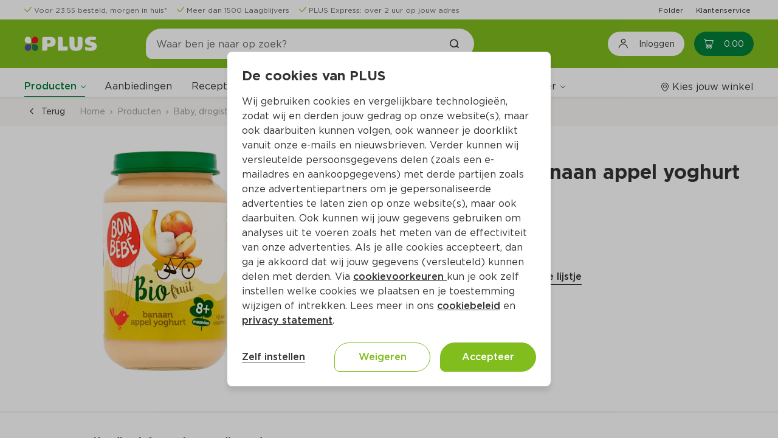

--- FILE ---
content_type: text/html;charset=UTF-8
request_url: https://www.plus.nl/product/bonbebe-bio-f0806-banaan-appel-yoghurt-pot-200-g-441780
body_size: 31336
content:
<!DOCTYPE html><html lang="nl-NL" class=""><head><title>Bonbebe Bio F0806 banaan appel yoghurt Per Pot 200 g</title><meta name="description" content="Bestel Bonbebe Bio F0806 banaan appel yoghurt Per Pot 200 g  (per kilo €5.75) online op plus.nl. Laat je boodschappen makkelijk en snel thuis bezorgen of haal het op bij jouw PLUS."><meta property="og:title" content="Bonbebe Bio F0806 banaan appel yoghurt Per Pot 200 g - PLUS"><meta property="og:description" content="Bestel Bonbebe Bio F0806 banaan appel yoghurt Per Pot 200 g  (per kilo €5.75) online op plus.nl. Laat je boodschappen makkelijk en snel thuis bezorgen of haal het op bij jouw PLUS."><meta property="og:url" content="https://www.plus.nl/product/bonbebe-bio-f0806-banaan-appel-yoghurt-pot-200-g-441780"><meta property="og:image" content="https://images.ctfassets.net/s0lodsnpsezb/441780_M/3955e5dbb0831cb2fd6831d58b8223cd/441780.png"><meta property="og:site_name" content="PLUS Supermarkt"><meta property="og:type" content="website"><link rel="canonical" href="https://www.plus.nl/product/bonbebe-bio-f0806-banaan-appel-yoghurt-pot-200-g-441780">
        <meta http-equiv="X-UA-Compatible" content="IE=edge">
        <meta http-equiv="Content-Type" content="text/html; charset=utf-8">
        <meta name="format-detection" content="telephone=no">
        
        
        
        <meta name="viewport" content="width=device-width, initial-scale=1.0">


        






<link type="text/css" rel="stylesheet" href="/css/_Basic.css?EqGzAe81QbZLXJyfY3oLwA">

        
    <meta name="apple-itunes-app" content="app-id=1078649625, app-argument=https://apple.co/4fQjpNP"><link type="text/css" rel="stylesheet" id="/css/OutSystemsReactWidgets.css?kQjDkbMH8s8gQl+B0cPCxA" href="/css/OutSystemsReactWidgets.css?kQjDkbMH8s8gQl+B0cPCxA" data-os="true"><link type="text/css" rel="stylesheet" id="/css/CloneOfOutSystemsMaps.Styles.ImagesCSS.css?_D3ADVpaZI53uGsRPQiCVw" href="/css/CloneOfOutSystemsMaps.Styles.ImagesCSS.css?_D3ADVpaZI53uGsRPQiCVw" data-os="true"><link type="text/css" rel="stylesheet" id="/css/CloneOfOutSystemsMaps.Styles.MapCSS.css?SYI8gmaVFRtb2wDKkqLI0w" href="/css/CloneOfOutSystemsMaps.Styles.MapCSS.css?SYI8gmaVFRtb2wDKkqLI0w" data-os="true"><link type="text/css" rel="stylesheet" id="/css/PLUS_OutSystemsUI_2_8_0.OutSystemsUI.css?3rBlEXUnPDbNFp6QWEq3sg" href="/css/PLUS_OutSystemsUI_2_8_0.OutSystemsUI.css?3rBlEXUnPDbNFp6QWEq3sg" data-os="true"><link type="text/css" rel="stylesheet" id="/css/ECOP_Base_Theme.ECOP_Base_Theme.css?uojdQ7x4kwjNpRB0D+Kokg" href="/css/ECOP_Base_Theme.ECOP_Base_Theme.css?uojdQ7x4kwjNpRB0D+Kokg" data-os="true"><link type="text/css" rel="stylesheet" id="/css/ECOP_Reactive_Theme.ECOP_Reactive_Theme.css?9QP2eoy8zed9oRFS9DSniw" href="/css/ECOP_Reactive_Theme.ECOP_Reactive_Theme.css?9QP2eoy8zed9oRFS9DSniw" data-os="true"><link type="text/css" rel="stylesheet" id="/css/ECOP_Reactive_Theme.ECOP_Reactive_Theme.extra.css?ODgC7u1oJx8y1rOD4oXBpA" href="/css/ECOP_Reactive_Theme.ECOP_Reactive_Theme.extra.css?ODgC7u1oJx8y1rOD4oXBpA" data-os="true"><link type="image/x-icon" rel="shortcut icon" href="/favicon.ico?15uiv2Bc4jdtBWv+9PWu+A"><meta rel="x-prerender-render-id" content="1fea8478-a3d9-4044-ac22-8ca7ad55469a" />
			<meta rel="x-prerender-render-at" content="2026-01-18T07:49:17.359Z" /><meta rel="x-prerender-request-id" content="f5271d9f-e705-4980-91a3-6491ac02d3b2" />
      		<meta rel="x-prerender-request-at" content="2026-01-21T03:08:05.659Z" /></head>
    <body class="desktop landscape upgrade-message-hide is-ltr chrome">
        <div id="reactContainer" inert="true" aria-hidden="true"><div id="transitionContainer"><div class="active-screen screen-container"><div data-block="AA_AppLayouts.ECOP_Layout" class="OSBlockWidget" id="$b1"><div data-container="" class="layout layout-top has-accessible-features product-details-page-layout layout-template" id="b1-LayoutWrapper"><a data-link="" class="skip-nav" href="#" aria-label="Ga naar hoofdinhoud" data-showskipcontent="true" id="b1-SkipToContentLink">Ga naar hoofdinhoud</a><div data-container="" class="main"><header data-advancedhtml="" role="banner" class="header" id="b1-Header2"><div data-container="" class="ThemeGrid_Container"><div data-container="" class="header-topbar" id="b1-HeaderTopBar"><div data-block="AA_Common.LoadHTML" class="OSBlockWidget" id="b1-$b1"><div data-container="" id="b1-b1-HTMLWrapper"><div data-container="" class="cf-header cf-header-list  padding-y-xs"><div data-block="Adaptive.ColumnsMediumRight" class="OSBlockWidget" id="b1-$b1"><div data-container="" class="columns columns-medium-right gutter-base tablet-break-none phone-break-none font-size-xs align-items-center"><div class="columns-item" id="b1-b1-Column1"><ul data-list="" class="list list-group OSFillParent"><li data-advancedhtml="" class="display-inline-flex"><div data-container="" class="cf-header__usp margin-right-base display-inline-flex three-usps"><div data-block="CustomPatterns.IconPlus" class="OSBlockWidget" id="b1-l1-19_0-$b2"><div data-container="" class="display-inline-flex"><i data-advancedhtml="" class="icon-plus icon-plus-check text-primary" aria-label="" role="img"></i></div></div><div data-block="StaticContent.LinkWrapper_Web" class="OSBlockWidget" id="b1-l1-19_0-$b3"><a data-link="" class="cf-link-wrapper-web " href="https://www.plus.nl/bestellen/bezorgen" target="" alt="" id="b1-l1-19_0-b3-LinkElement"><div class="cf-link-wrapper-web__content" id="b1-l1-19_0-b3-LinkWrapper"><span data-expression="" class="margin-left-xs font-size-xs text-neutral-7">Voor 23:55 besteld, morgen in huis*</span></div></a></div></div></li><li data-advancedhtml="" class="display-inline-flex"><div data-container="" class="cf-header__usp margin-right-base display-inline-flex three-usps"><div data-block="CustomPatterns.IconPlus" class="OSBlockWidget" id="b1-l1-19_1-$b2"><div data-container="" class="display-inline-flex"><i data-advancedhtml="" class="icon-plus icon-plus-check text-primary" aria-label="" role="img"></i></div></div><div data-block="StaticContent.LinkWrapper_Web" class="OSBlockWidget" id="b1-l1-19_1-$b3"><a data-link="" class="cf-link-wrapper-web " href="https://www.plus.nl/producten/laagblijvers" target="" alt="" id="b1-l1-19_1-b3-LinkElement"><div class="cf-link-wrapper-web__content" id="b1-l1-19_1-b3-LinkWrapper"><span data-expression="" class="margin-left-xs font-size-xs text-neutral-7">Meer dan 1500 Laagblijvers</span></div></a></div></div></li><li data-advancedhtml="" class="display-inline-flex"><div data-container="" class="cf-header__usp margin-right-base display-inline-flex three-usps"><div data-block="CustomPatterns.IconPlus" class="OSBlockWidget" id="b1-l1-19_2-$b2"><div data-container="" class="display-inline-flex"><i data-advancedhtml="" class="icon-plus icon-plus-check text-primary" aria-label="" role="img"></i></div></div><div data-block="StaticContent.LinkWrapper_Web" class="OSBlockWidget" id="b1-l1-19_2-$b3"><a data-link="" class="cf-link-wrapper-web " href="https://www.plus.nl/bestellen/bezorgen/plus-express" target="" alt="" id="b1-l1-19_2-b3-LinkElement"><div class="cf-link-wrapper-web__content" id="b1-l1-19_2-b3-LinkWrapper"><span data-expression="" class="margin-left-xs font-size-xs text-neutral-7">PLUS Express: over 2 uur op jouw adres</span></div></a></div></div></li></ul></div><div class="columns-item" id="b1-b1-Column2"><div data-container="" class="text-align-right"><ul data-list="" data-virtualization-disabled="" class="list list-group OSFillParent" disable-virtualization="True"><li data-advancedhtml="" class="display-inline-flex"><div data-container="" class="cf-header__quick-link margin-left-base OSInline" style="padding: 0px;"><div data-block="StaticContent.LinkWrapper_Web" class="OSBlockWidget" id="b1-l2-20_0-$b4"><a data-link="" class="cf-link-wrapper-web " href="https://www.plus.nl/folder" target="" alt="" id="b1-l2-20_0-b4-LinkElement"><div class="cf-link-wrapper-web__content" id="b1-l2-20_0-b4-LinkWrapper"><span data-expression="" class="font-size-xs">Folder</span></div></a></div></div></li><li data-advancedhtml="" class="display-inline-flex"><div data-container="" class="cf-header__quick-link margin-left-base OSInline" style="padding: 0px;"><div data-block="StaticContent.LinkWrapper_Web" class="OSBlockWidget" id="b1-l2-20_1-$b4"><a data-link="" class="cf-link-wrapper-web " href="https://www.plus.nl/consumentenservice" target="" alt="" id="b1-l2-20_1-b4-LinkElement"><div class="cf-link-wrapper-web__content" id="b1-l2-20_1-b4-LinkWrapper"><span data-expression="" class="font-size-xs">Klantenservice</span></div></a></div></div></li></ul></div></div></div></div></div></div></div></div></div><div data-container="" class="header-top" id="b1-HeaderTop"><div data-container="" class="header-content ThemeGrid_Container display-flex "><div data-container=""><button data-button="" class="menu-icon menu-icon-line" type="button" aria-label="Toggle the Menu" aria-haspopup="True"><span class="menu-icon-label">MENU</span></button></div><a data-link="" href="/" alt="Plus"><div data-container="" class="layout-application-title application-name display-flex align-items-center margin-right-l full-height gtm-application-logo" aria-label="Plus" title="Naar de PLUS.nl beginpagina" role="img" id="b1-ApplicationTitleWrapper"></div></a><div data-container="" class="header-navigation columns columns-medium-right gutter-none tablet-break-none phone-break-all  align-items-center" id="b1-Header"><div data-container="" class="columns-item"><div data-block="Search.SearchTopInput" class="OSBlockWidget" id="b1-$b2"><div data-container="" class="header-search-wrapper" role="search"><div data-container="" class="search-input-wrapper"><span class="input-search"><input data-input="" class="form-control gtm-search-input OSFillParent" type="search" placeholder="Waar ben je naar op zoek?" aria-required="false" maxlength="100" aria-label="Waar ben je naar op zoek?" autocomplete="off" aria-invalid="" value="" id="b1-b2-Input_SearchText" style="user-select: auto;"></span><a data-link="" class="gtm-searchbar-clear clear-search" href="#" tabindex="-1"><div data-block="CustomPatterns.IconPlus" class="OSBlockWidget" id="b1-b2-$b2"><div data-container="" class="display-inline-flex"><i data-advancedhtml="" class="icon-plus icon-plus-close font-bold icon-s" aria-label="Annuleer het zoeken naar producten en/of recepten" role="img"></i></div></div></a><a data-link="" class="ThemeGrid_MarginGutter" disabled="" tabindex="-1"><div data-block="CustomPatterns.IconPlus" class="OSBlockWidget" id="b1-b2-$b3"><div data-container="" class="display-inline-flex"><i data-advancedhtml="" class="icon-plus icon-plus-search font-bold" aria-label="Zoek het product en/of recept" role="img"></i></div></div></a></div></div><div data-container="" class="hidden" id="b1-b2-Accessibility_FocusOnExit"></div><div data-container="" class="header-search-overlay" style="cursor: pointer;"></div></div></div><div data-container="" class="columns-item header-navigation-right center-right display-flex full-height"><button data-button="" class="btn login-button gtm-open-login" type="button" aria-label="Inloggen"><div data-block="CustomPatterns.IconPlus" class="OSBlockWidget" id="b1-$b7"><div data-container="" class="display-inline-flex"><i data-advancedhtml="" class="icon-plus icon-plus-account-logout icon-lg font-size-h4" aria-label="" role="img"></i></div></div><span data-expression="" class="margin-left-base no-wrap">Inloggen</span></button><div data-container="" class="margin-left-base OSInline"><div data-block="Cart.CartBadge" class="OSBlockWidget" id="b1-$b8"><a class="gtm-header-cart-link cart-badge-link icon-badge cart-badge badge-hide-number" data-link="" href="/winkelwagen" aria-live="polite" aria-atomic="true" aria-label="Winkelmand met0producten, in totaal Euro0.00"><div data-container=""><div data-block="CustomPatterns.IconPlus" class="OSBlockWidget" id="b1-b8-$b1"><div data-container="" class="display-inline-flex"><i data-advancedhtml="" class="icon-plus icon-plus-cart" aria-label="" role="img"></i></div></div><span data-expression="" class="cart-badge-price margin-left-s" aria-hidden="True">0.00</span></div><span data-expression="" class="badge background-red" aria-hidden="True">0</span></a><span data-expression="" class="sr-only" aria-hidden="True">0</span></div></div></div></div></div></div><div data-container="" class="ThemeGrid_Container header-menubar-wrapper"><div data-container="" class="ph header-menubar padding-top-base" id="b1-HeaderMenuBar"><div data-container="" class="columns columns-medium-right gutter-base tablet-break-none phone-break-none align-items-center menu-wrapper"><div data-container="" class="columns-item"><div data-block="AA_Common.Menu" class="OSBlockWidget" id="b1-$b9"><nav data-advancedhtml="" class="app-menu-content display-flex gtm-navigation-menu" role="navigation"><div data-container="" class="app-menu-header"><div data-container="" class="app-menu-header--title"><span data-expression="">Menu</span></div><div data-container="" class="app-menu-header--close OSInline"><a data-link="" href="#"><div data-block="CustomPatterns.IconPlus" class="OSBlockWidget" id="b1-b9-$b1"><div data-container="" class="display-inline-flex"><i data-advancedhtml="" class="icon-plus icon-plus-close" aria-label="" role="img"></i></div></div></a></div></div><div data-container="" class="app-menu-links" id="b1-b9-PageLinks"><div data-container="" class="global-links-wrapper "><div data-container="" class="menu-links" role="menubar" data-skippable="true" tabindex="0" id="b1-b9-MenuLinksContainer"><div data-container="" class="link-wrapper" role="menuitem" aria-haspopup="True"><div data-block="Navigation.Submenu" class="OSBlockWidget" id="b1-b9-Submenu_Products"><div data-container="" class="osui-submenu products-submenu active osui-submenu--is-dropdown" name="0.obkn133e2lk" id="b1-b9-b2-Submenu"><div data-container="" class="osui-submenu__header needsclick" id="b1-b9-b2-SubMenuHeader" aria-haspopup="true" tabindex="0" aria-controls="b1-b9-b2-Items" role="button" aria-expanded="false"><div class="osui-submenu__header__item" id="b1-b9-b2-Menu">Producten</div><div data-container="" class="osui-submenu__header__icon"></div></div><div class="osui-submenu__items" id="b1-b9-b2-Items" aria-hidden="true"><div data-block="Categories.CategoryList_TF" class="OSBlockWidget" id="b1-b9-$b3"><div data-container="" class="category-list-wrapper"><div data-list="" data-virtualization-disabled="" data-animation-disabled="" class="list list-group search-content-wrapper OSFillParent" disable-virtualization="True"><a class="not-active special-category__link OSFillParent" data-link="" href="/aanbiedingen" title="Aanbiedingen" aria-label="Aanbiedingen"><div data-block="Content.ListItemContent" class="OSBlockWidget" id="b1-b9-b3-l3-148_0-$b18"><div data-container="" class="list-item-content search-list-item"><div class="ph list-item-content-left text-primary-color OSInline" id="b1-b9-b3-l3-148_0-b18-Left"><div data-block="CustomPatterns.ImageLoader" class="OSBlockWidget" id="b1-b9-b3-l3-148_0-$b19"><div data-container="" class="image-loader-wrapper"><div class="no-image-wrapper" id="b1-b9-b3-l3-148_0-b19-NoImagePlaceholder"><div data-block="CustomPatterns.IconPlus" class="OSBlockWidget" id="b1-b9-b3-l3-148_0-$b20"><div data-container="" class="display-inline-flex"><i data-advancedhtml="" class="icon-plus icon-plus-home icon-2x text-neutral-2" aria-label="" role="img"></i></div></div></div><img data-image="" class="hide-img" src="//images.ctfassets.net/s0lodsnpsezb/4dK5pRqaLLxMZlOWJYk0d6/83d808783fb8b0939e1f7ecb3aae496a/krat_500x500.png?w=40&amp;h=40&amp;fm=webp&amp;q=85" alt="" loading="lazy" fetchpriority="low" id="b1-b9-b3-l3-148_0-b19-ProductImage"></div></div></div><div data-container="" class="list-item-content-center"><div class="ph list-item-content-title" id="b1-b9-b3-l3-148_0-b18-Title"></div><div class="ph list-item-content-text" id="b1-b9-b3-l3-148_0-b18-Content"><span data-expression="" class="special-category__styling">Aanbiedingen</span></div></div><div class="ph list-item-content-right OSInline" id="b1-b9-b3-l3-148_0-b18-Right"></div></div></div></a><a data-link="" class="OSFillParent" href="#"><div data-block="Content.ListItemContent" class="OSBlockWidget" id="b1-b9-b3-l3-148_1-$b25"><div data-container="" class="list-item-content search-list-item"><div class="ph list-item-content-left text-primary-color OSInline" id="b1-b9-b3-l3-148_1-b25-Left"><div data-block="CustomPatterns.ImageLoader" class="OSBlockWidget" id="b1-b9-b3-l3-148_1-$b26"><div data-container="" class="image-loader-wrapper"><div class="no-image-wrapper" id="b1-b9-b3-l3-148_1-b26-NoImagePlaceholder"><div data-block="CustomPatterns.IconPlus" class="OSBlockWidget" id="b1-b9-b3-l3-148_1-$b27"><div data-container="" class="display-inline-flex"><i data-advancedhtml="" class="icon-plus icon-plus-home icon-2x text-neutral-2" aria-label="" role="img"></i></div></div></div><img data-image="" class="hide-img" src="//images.ctfassets.net/s0lodsnpsezb/OVxzX4yksPqfJ4b0elaPO/216ad337515a1695fbb643cff9ee9a82/category_aardappelen-groente-fruit.png?w=40&amp;h=40&amp;fm=webp&amp;q=85" alt="" loading="lazy" fetchpriority="auto" id="b1-b9-b3-l3-148_1-b26-ProductImage"></div></div></div><div data-container="" class="list-item-content-center"><div class="ph list-item-content-title" id="b1-b9-b3-l3-148_1-b25-Title"></div><div class="ph list-item-content-text" id="b1-b9-b3-l3-148_1-b25-Content"><span data-expression="" class="font-regular">Aardappelen, groente, fruit</span></div></div><div class="ph list-item-content-right OSInline" id="b1-b9-b3-l3-148_1-b25-Right"><div data-block="CustomPatterns.IconPlus" class="OSBlockWidget" id="b1-b9-b3-l3-148_1-$b28"><div data-container="" class="display-inline-flex"><i data-advancedhtml="" class="icon-plus icon-plus-arrow-right font-size-s" aria-label="" role="img"></i></div></div></div></div></div></a><a data-link="" class="OSFillParent" href="#"><div data-block="Content.ListItemContent" class="OSBlockWidget" id="b1-b9-b3-l3-148_2-$b25"><div data-container="" class="list-item-content search-list-item"><div class="ph list-item-content-left text-primary-color OSInline" id="b1-b9-b3-l3-148_2-b25-Left"><div data-block="CustomPatterns.ImageLoader" class="OSBlockWidget" id="b1-b9-b3-l3-148_2-$b26"><div data-container="" class="image-loader-wrapper"><div class="no-image-wrapper" id="b1-b9-b3-l3-148_2-b26-NoImagePlaceholder"><div data-block="CustomPatterns.IconPlus" class="OSBlockWidget" id="b1-b9-b3-l3-148_2-$b27"><div data-container="" class="display-inline-flex"><i data-advancedhtml="" class="icon-plus icon-plus-home icon-2x text-neutral-2" aria-label="" role="img"></i></div></div></div><img data-image="" class="hide-img" src="//images.ctfassets.net/s0lodsnpsezb/3JkOPzfgHU8sRhslszQDko/cccbf10659fcde58546b939f379e410a/static_category_verse_kant-en-klaarmaaltijden.png?w=40&amp;h=40&amp;fm=webp&amp;q=85" alt="" loading="lazy" fetchpriority="auto" id="b1-b9-b3-l3-148_2-b26-ProductImage"></div></div></div><div data-container="" class="list-item-content-center"><div class="ph list-item-content-title" id="b1-b9-b3-l3-148_2-b25-Title"></div><div class="ph list-item-content-text" id="b1-b9-b3-l3-148_2-b25-Content"><span data-expression="" class="font-regular">Verse kant-en-klaarmaaltijden</span></div></div><div class="ph list-item-content-right OSInline" id="b1-b9-b3-l3-148_2-b25-Right"><div data-block="CustomPatterns.IconPlus" class="OSBlockWidget" id="b1-b9-b3-l3-148_2-$b28"><div data-container="" class="display-inline-flex"><i data-advancedhtml="" class="icon-plus icon-plus-arrow-right font-size-s" aria-label="" role="img"></i></div></div></div></div></div></a><a data-link="" class="OSFillParent" href="#"><div data-block="Content.ListItemContent" class="OSBlockWidget" id="b1-b9-b3-l3-148_3-$b25"><div data-container="" class="list-item-content search-list-item"><div class="ph list-item-content-left text-primary-color OSInline" id="b1-b9-b3-l3-148_3-b25-Left"><div data-block="CustomPatterns.ImageLoader" class="OSBlockWidget" id="b1-b9-b3-l3-148_3-$b26"><div data-container="" class="image-loader-wrapper"><div class="no-image-wrapper" id="b1-b9-b3-l3-148_3-b26-NoImagePlaceholder"><div data-block="CustomPatterns.IconPlus" class="OSBlockWidget" id="b1-b9-b3-l3-148_3-$b27"><div data-container="" class="display-inline-flex"><i data-advancedhtml="" class="icon-plus icon-plus-home icon-2x text-neutral-2" aria-label="" role="img"></i></div></div></div><img data-image="" class="hide-img" src="//images.ctfassets.net/s0lodsnpsezb/21krDAJGQ3uoxOXb55GyNu/04484610ad3f686105a1856c6433285a/static_category_vlees-kip-vis-vega.png?w=40&amp;h=40&amp;fm=webp&amp;q=85" alt="" loading="lazy" fetchpriority="auto" id="b1-b9-b3-l3-148_3-b26-ProductImage"></div></div></div><div data-container="" class="list-item-content-center"><div class="ph list-item-content-title" id="b1-b9-b3-l3-148_3-b25-Title"></div><div class="ph list-item-content-text" id="b1-b9-b3-l3-148_3-b25-Content"><span data-expression="" class="font-regular">Vlees, kip, vis, vega</span></div></div><div class="ph list-item-content-right OSInline" id="b1-b9-b3-l3-148_3-b25-Right"><div data-block="CustomPatterns.IconPlus" class="OSBlockWidget" id="b1-b9-b3-l3-148_3-$b28"><div data-container="" class="display-inline-flex"><i data-advancedhtml="" class="icon-plus icon-plus-arrow-right font-size-s" aria-label="" role="img"></i></div></div></div></div></div></a><a data-link="" class="OSFillParent" href="#"><div data-block="Content.ListItemContent" class="OSBlockWidget" id="b1-b9-b3-l3-148_4-$b25"><div data-container="" class="list-item-content search-list-item"><div class="ph list-item-content-left text-primary-color OSInline" id="b1-b9-b3-l3-148_4-b25-Left"><div data-block="CustomPatterns.ImageLoader" class="OSBlockWidget" id="b1-b9-b3-l3-148_4-$b26"><div data-container="" class="image-loader-wrapper"><div class="no-image-wrapper" id="b1-b9-b3-l3-148_4-b26-NoImagePlaceholder"><div data-block="CustomPatterns.IconPlus" class="OSBlockWidget" id="b1-b9-b3-l3-148_4-$b27"><div data-container="" class="display-inline-flex"><i data-advancedhtml="" class="icon-plus icon-plus-home icon-2x text-neutral-2" aria-label="" role="img"></i></div></div></div><img data-image="" class="hide-img" src="//images.ctfassets.net/s0lodsnpsezb/5jDuFslKsKyduOqzyBdUdN/cbd21a9a6f12b1b4eb949de5ba787700/static_category_kaas-vleeswaren-tapas.png?w=40&amp;h=40&amp;fm=webp&amp;q=85" alt="" loading="lazy" fetchpriority="auto" id="b1-b9-b3-l3-148_4-b26-ProductImage"></div></div></div><div data-container="" class="list-item-content-center"><div class="ph list-item-content-title" id="b1-b9-b3-l3-148_4-b25-Title"></div><div class="ph list-item-content-text" id="b1-b9-b3-l3-148_4-b25-Content"><span data-expression="" class="font-regular">Kaas, vleeswaren, tapas</span></div></div><div class="ph list-item-content-right OSInline" id="b1-b9-b3-l3-148_4-b25-Right"><div data-block="CustomPatterns.IconPlus" class="OSBlockWidget" id="b1-b9-b3-l3-148_4-$b28"><div data-container="" class="display-inline-flex"><i data-advancedhtml="" class="icon-plus icon-plus-arrow-right font-size-s" aria-label="" role="img"></i></div></div></div></div></div></a><a data-link="" class="OSFillParent" href="#"><div data-block="Content.ListItemContent" class="OSBlockWidget" id="b1-b9-b3-l3-148_5-$b25"><div data-container="" class="list-item-content search-list-item"><div class="ph list-item-content-left text-primary-color OSInline" id="b1-b9-b3-l3-148_5-b25-Left"><div data-block="CustomPatterns.ImageLoader" class="OSBlockWidget" id="b1-b9-b3-l3-148_5-$b26"><div data-container="" class="image-loader-wrapper"><div class="no-image-wrapper" id="b1-b9-b3-l3-148_5-b26-NoImagePlaceholder"><div data-block="CustomPatterns.IconPlus" class="OSBlockWidget" id="b1-b9-b3-l3-148_5-$b27"><div data-container="" class="display-inline-flex"><i data-advancedhtml="" class="icon-plus icon-plus-home icon-2x text-neutral-2" aria-label="" role="img"></i></div></div></div><img data-image="" class="hide-img" src="//images.ctfassets.net/s0lodsnpsezb/2neSF5dtXJPVyGOB6I1wfn/870a2a596befc85803c01e1d6d2837f9/static_category_zuivel-eieren-boter.png?w=40&amp;h=40&amp;fm=webp&amp;q=85" alt="" loading="lazy" fetchpriority="auto" id="b1-b9-b3-l3-148_5-b26-ProductImage"></div></div></div><div data-container="" class="list-item-content-center"><div class="ph list-item-content-title" id="b1-b9-b3-l3-148_5-b25-Title"></div><div class="ph list-item-content-text" id="b1-b9-b3-l3-148_5-b25-Content"><span data-expression="" class="font-regular">Zuivel, eieren, boter</span></div></div><div class="ph list-item-content-right OSInline" id="b1-b9-b3-l3-148_5-b25-Right"><div data-block="CustomPatterns.IconPlus" class="OSBlockWidget" id="b1-b9-b3-l3-148_5-$b28"><div data-container="" class="display-inline-flex"><i data-advancedhtml="" class="icon-plus icon-plus-arrow-right font-size-s" aria-label="" role="img"></i></div></div></div></div></div></a><a data-link="" class="OSFillParent" href="#"><div data-block="Content.ListItemContent" class="OSBlockWidget" id="b1-b9-b3-l3-148_6-$b25"><div data-container="" class="list-item-content search-list-item"><div class="ph list-item-content-left text-primary-color OSInline" id="b1-b9-b3-l3-148_6-b25-Left"><div data-block="CustomPatterns.ImageLoader" class="OSBlockWidget" id="b1-b9-b3-l3-148_6-$b26"><div data-container="" class="image-loader-wrapper"><div class="no-image-wrapper" id="b1-b9-b3-l3-148_6-b26-NoImagePlaceholder"><div data-block="CustomPatterns.IconPlus" class="OSBlockWidget" id="b1-b9-b3-l3-148_6-$b27"><div data-container="" class="display-inline-flex"><i data-advancedhtml="" class="icon-plus icon-plus-home icon-2x text-neutral-2" aria-label="" role="img"></i></div></div></div><img data-image="" class="hide-img" src="//images.ctfassets.net/s0lodsnpsezb/7BxImv0sexImQdTWYAAjTx/e25726696a6711c1e117174cc338aa81/static_category_brood-gebak-bakproducten.png?w=40&amp;h=40&amp;fm=webp&amp;q=85" alt="" loading="lazy" fetchpriority="auto" id="b1-b9-b3-l3-148_6-b26-ProductImage"></div></div></div><div data-container="" class="list-item-content-center"><div class="ph list-item-content-title" id="b1-b9-b3-l3-148_6-b25-Title"></div><div class="ph list-item-content-text" id="b1-b9-b3-l3-148_6-b25-Content"><span data-expression="" class="font-regular">Brood, gebak, bakproducten</span></div></div><div class="ph list-item-content-right OSInline" id="b1-b9-b3-l3-148_6-b25-Right"><div data-block="CustomPatterns.IconPlus" class="OSBlockWidget" id="b1-b9-b3-l3-148_6-$b28"><div data-container="" class="display-inline-flex"><i data-advancedhtml="" class="icon-plus icon-plus-arrow-right font-size-s" aria-label="" role="img"></i></div></div></div></div></div></a><a data-link="" class="OSFillParent" href="#"><div data-block="Content.ListItemContent" class="OSBlockWidget" id="b1-b9-b3-l3-148_7-$b25"><div data-container="" class="list-item-content search-list-item"><div class="ph list-item-content-left text-primary-color OSInline" id="b1-b9-b3-l3-148_7-b25-Left"><div data-block="CustomPatterns.ImageLoader" class="OSBlockWidget" id="b1-b9-b3-l3-148_7-$b26"><div data-container="" class="image-loader-wrapper"><div class="no-image-wrapper" id="b1-b9-b3-l3-148_7-b26-NoImagePlaceholder"><div data-block="CustomPatterns.IconPlus" class="OSBlockWidget" id="b1-b9-b3-l3-148_7-$b27"><div data-container="" class="display-inline-flex"><i data-advancedhtml="" class="icon-plus icon-plus-home icon-2x text-neutral-2" aria-label="" role="img"></i></div></div></div><img data-image="" class="hide-img" src="//images.ctfassets.net/s0lodsnpsezb/4riz6Np2mAOQHaL1WsQv4v/96536714df7f3c63ef786d13e3ecc600/static_category_ontbijtgranen-broodbeleg-tussendoor.png?w=40&amp;h=40&amp;fm=webp&amp;q=85" alt="" loading="lazy" fetchpriority="auto" id="b1-b9-b3-l3-148_7-b26-ProductImage"></div></div></div><div data-container="" class="list-item-content-center"><div class="ph list-item-content-title" id="b1-b9-b3-l3-148_7-b25-Title"></div><div class="ph list-item-content-text" id="b1-b9-b3-l3-148_7-b25-Content"><span data-expression="" class="font-regular">Ontbijtgranen, broodbeleg, tussendoor</span></div></div><div class="ph list-item-content-right OSInline" id="b1-b9-b3-l3-148_7-b25-Right"><div data-block="CustomPatterns.IconPlus" class="OSBlockWidget" id="b1-b9-b3-l3-148_7-$b28"><div data-container="" class="display-inline-flex"><i data-advancedhtml="" class="icon-plus icon-plus-arrow-right font-size-s" aria-label="" role="img"></i></div></div></div></div></div></a><a data-link="" class="OSFillParent" href="#"><div data-block="Content.ListItemContent" class="OSBlockWidget" id="b1-b9-b3-l3-148_8-$b25"><div data-container="" class="list-item-content search-list-item"><div class="ph list-item-content-left text-primary-color OSInline" id="b1-b9-b3-l3-148_8-b25-Left"><div data-block="CustomPatterns.ImageLoader" class="OSBlockWidget" id="b1-b9-b3-l3-148_8-$b26"><div data-container="" class="image-loader-wrapper"><div class="no-image-wrapper" id="b1-b9-b3-l3-148_8-b26-NoImagePlaceholder"><div data-block="CustomPatterns.IconPlus" class="OSBlockWidget" id="b1-b9-b3-l3-148_8-$b27"><div data-container="" class="display-inline-flex"><i data-advancedhtml="" class="icon-plus icon-plus-home icon-2x text-neutral-2" aria-label="" role="img"></i></div></div></div><img data-image="" class="hide-img" src="//images.ctfassets.net/s0lodsnpsezb/6OFa1tUlOtb7kZC3C4ZVsC/fb5dfa80a1340477e8b27b2f0452fb9a/static_category_frisdrank-sappen-koffie-thee.png?w=40&amp;h=40&amp;fm=webp&amp;q=85" alt="" loading="lazy" fetchpriority="auto" id="b1-b9-b3-l3-148_8-b26-ProductImage"></div></div></div><div data-container="" class="list-item-content-center"><div class="ph list-item-content-title" id="b1-b9-b3-l3-148_8-b25-Title"></div><div class="ph list-item-content-text" id="b1-b9-b3-l3-148_8-b25-Content"><span data-expression="" class="font-regular">Frisdrank, sappen, koffie, thee</span></div></div><div class="ph list-item-content-right OSInline" id="b1-b9-b3-l3-148_8-b25-Right"><div data-block="CustomPatterns.IconPlus" class="OSBlockWidget" id="b1-b9-b3-l3-148_8-$b28"><div data-container="" class="display-inline-flex"><i data-advancedhtml="" class="icon-plus icon-plus-arrow-right font-size-s" aria-label="" role="img"></i></div></div></div></div></div></a><a data-link="" class="OSFillParent" href="#"><div data-block="Content.ListItemContent" class="OSBlockWidget" id="b1-b9-b3-l3-148_9-$b25"><div data-container="" class="list-item-content search-list-item"><div class="ph list-item-content-left text-primary-color OSInline" id="b1-b9-b3-l3-148_9-b25-Left"><div data-block="CustomPatterns.ImageLoader" class="OSBlockWidget" id="b1-b9-b3-l3-148_9-$b26"><div data-container="" class="image-loader-wrapper"><div class="no-image-wrapper" id="b1-b9-b3-l3-148_9-b26-NoImagePlaceholder"><div data-block="CustomPatterns.IconPlus" class="OSBlockWidget" id="b1-b9-b3-l3-148_9-$b27"><div data-container="" class="display-inline-flex"><i data-advancedhtml="" class="icon-plus icon-plus-home icon-2x text-neutral-2" aria-label="" role="img"></i></div></div></div><img data-image="" class="hide-img" src="//images.ctfassets.net/s0lodsnpsezb/3qOn36pv81jU7QbTOZkoTd/3a3a155e9a7266b353bf2b64c72a6c10/static_category_wijn-bier-sterke-drank.png?w=40&amp;h=40&amp;fm=webp&amp;q=85" alt="" loading="lazy" fetchpriority="auto" id="b1-b9-b3-l3-148_9-b26-ProductImage"></div></div></div><div data-container="" class="list-item-content-center"><div class="ph list-item-content-title" id="b1-b9-b3-l3-148_9-b25-Title"></div><div class="ph list-item-content-text" id="b1-b9-b3-l3-148_9-b25-Content"><span data-expression="" class="font-regular">Wijn, bier, sterke drank</span></div></div><div class="ph list-item-content-right OSInline" id="b1-b9-b3-l3-148_9-b25-Right"><div data-block="CustomPatterns.IconPlus" class="OSBlockWidget" id="b1-b9-b3-l3-148_9-$b28"><div data-container="" class="display-inline-flex"><i data-advancedhtml="" class="icon-plus icon-plus-arrow-right font-size-s" aria-label="" role="img"></i></div></div></div></div></div></a><a data-link="" class="OSFillParent" href="#"><div data-block="Content.ListItemContent" class="OSBlockWidget" id="b1-b9-b3-l3-148_10-$b25"><div data-container="" class="list-item-content search-list-item"><div class="ph list-item-content-left text-primary-color OSInline" id="b1-b9-b3-l3-148_10-b25-Left"><div data-block="CustomPatterns.ImageLoader" class="OSBlockWidget" id="b1-b9-b3-l3-148_10-$b26"><div data-container="" class="image-loader-wrapper"><div class="no-image-wrapper" id="b1-b9-b3-l3-148_10-b26-NoImagePlaceholder"><div data-block="CustomPatterns.IconPlus" class="OSBlockWidget" id="b1-b9-b3-l3-148_10-$b27"><div data-container="" class="display-inline-flex"><i data-advancedhtml="" class="icon-plus icon-plus-home icon-2x text-neutral-2" aria-label="" role="img"></i></div></div></div><img data-image="" class="hide-img" src="//images.ctfassets.net/s0lodsnpsezb/1TDWUkks9MkJT13nc7GNAE/635b723a3db1cc6dbb75a481a3252faa/static_category_pasta-rijst-internationale-keuken.png?w=40&amp;h=40&amp;fm=webp&amp;q=85" alt="" loading="lazy" fetchpriority="auto" id="b1-b9-b3-l3-148_10-b26-ProductImage"></div></div></div><div data-container="" class="list-item-content-center"><div class="ph list-item-content-title" id="b1-b9-b3-l3-148_10-b25-Title"></div><div class="ph list-item-content-text" id="b1-b9-b3-l3-148_10-b25-Content"><span data-expression="" class="font-regular">Pasta, rijst, internationale keuken</span></div></div><div class="ph list-item-content-right OSInline" id="b1-b9-b3-l3-148_10-b25-Right"><div data-block="CustomPatterns.IconPlus" class="OSBlockWidget" id="b1-b9-b3-l3-148_10-$b28"><div data-container="" class="display-inline-flex"><i data-advancedhtml="" class="icon-plus icon-plus-arrow-right font-size-s" aria-label="" role="img"></i></div></div></div></div></div></a><a data-link="" class="OSFillParent" href="#"><div data-block="Content.ListItemContent" class="OSBlockWidget" id="b1-b9-b3-l3-148_11-$b25"><div data-container="" class="list-item-content search-list-item"><div class="ph list-item-content-left text-primary-color OSInline" id="b1-b9-b3-l3-148_11-b25-Left"><div data-block="CustomPatterns.ImageLoader" class="OSBlockWidget" id="b1-b9-b3-l3-148_11-$b26"><div data-container="" class="image-loader-wrapper"><div class="no-image-wrapper" id="b1-b9-b3-l3-148_11-b26-NoImagePlaceholder"><div data-block="CustomPatterns.IconPlus" class="OSBlockWidget" id="b1-b9-b3-l3-148_11-$b27"><div data-container="" class="display-inline-flex"><i data-advancedhtml="" class="icon-plus icon-plus-home icon-2x text-neutral-2" aria-label="" role="img"></i></div></div></div><img data-image="" class="hide-img" src="//images.ctfassets.net/s0lodsnpsezb/6sJIoY7uNRSEHgT3kLuYV2/53c9e3e5d8ad0772ee102d7c59433e7a/static_category_soepen-conserven-sauzen-smaakmakers.png?w=40&amp;h=40&amp;fm=webp&amp;q=85" alt="" loading="lazy" fetchpriority="auto" id="b1-b9-b3-l3-148_11-b26-ProductImage"></div></div></div><div data-container="" class="list-item-content-center"><div class="ph list-item-content-title" id="b1-b9-b3-l3-148_11-b25-Title"></div><div class="ph list-item-content-text" id="b1-b9-b3-l3-148_11-b25-Content"><span data-expression="" class="font-regular">Soepen, conserven, sauzen, smaakmakers</span></div></div><div class="ph list-item-content-right OSInline" id="b1-b9-b3-l3-148_11-b25-Right"><div data-block="CustomPatterns.IconPlus" class="OSBlockWidget" id="b1-b9-b3-l3-148_11-$b28"><div data-container="" class="display-inline-flex"><i data-advancedhtml="" class="icon-plus icon-plus-arrow-right font-size-s" aria-label="" role="img"></i></div></div></div></div></div></a><a data-link="" class="OSFillParent" href="#"><div data-block="Content.ListItemContent" class="OSBlockWidget" id="b1-b9-b3-l3-148_12-$b25"><div data-container="" class="list-item-content search-list-item"><div class="ph list-item-content-left text-primary-color OSInline" id="b1-b9-b3-l3-148_12-b25-Left"><div data-block="CustomPatterns.ImageLoader" class="OSBlockWidget" id="b1-b9-b3-l3-148_12-$b26"><div data-container="" class="image-loader-wrapper"><div class="no-image-wrapper" id="b1-b9-b3-l3-148_12-b26-NoImagePlaceholder"><div data-block="CustomPatterns.IconPlus" class="OSBlockWidget" id="b1-b9-b3-l3-148_12-$b27"><div data-container="" class="display-inline-flex"><i data-advancedhtml="" class="icon-plus icon-plus-home icon-2x text-neutral-2" aria-label="" role="img"></i></div></div></div><img data-image="" class="hide-img" src="//images.ctfassets.net/s0lodsnpsezb/6UpaJKtKiAe6lCp43hMOF4/5e0d48826e28a5029b07271c781337ea/static_category_snoep-koek-chips-zoutjes-noten.png?w=40&amp;h=40&amp;fm=webp&amp;q=85" alt="" loading="lazy" fetchpriority="auto" id="b1-b9-b3-l3-148_12-b26-ProductImage"></div></div></div><div data-container="" class="list-item-content-center"><div class="ph list-item-content-title" id="b1-b9-b3-l3-148_12-b25-Title"></div><div class="ph list-item-content-text" id="b1-b9-b3-l3-148_12-b25-Content"><span data-expression="" class="font-regular">Snoep, koek, chocolade, chips, noten</span></div></div><div class="ph list-item-content-right OSInline" id="b1-b9-b3-l3-148_12-b25-Right"><div data-block="CustomPatterns.IconPlus" class="OSBlockWidget" id="b1-b9-b3-l3-148_12-$b28"><div data-container="" class="display-inline-flex"><i data-advancedhtml="" class="icon-plus icon-plus-arrow-right font-size-s" aria-label="" role="img"></i></div></div></div></div></div></a><a data-link="" class="OSFillParent" href="#"><div data-block="Content.ListItemContent" class="OSBlockWidget" id="b1-b9-b3-l3-148_13-$b25"><div data-container="" class="list-item-content search-list-item"><div class="ph list-item-content-left text-primary-color OSInline" id="b1-b9-b3-l3-148_13-b25-Left"><div data-block="CustomPatterns.ImageLoader" class="OSBlockWidget" id="b1-b9-b3-l3-148_13-$b26"><div data-container="" class="image-loader-wrapper"><div class="no-image-wrapper" id="b1-b9-b3-l3-148_13-b26-NoImagePlaceholder"><div data-block="CustomPatterns.IconPlus" class="OSBlockWidget" id="b1-b9-b3-l3-148_13-$b27"><div data-container="" class="display-inline-flex"><i data-advancedhtml="" class="icon-plus icon-plus-home icon-2x text-neutral-2" aria-label="" role="img"></i></div></div></div><img data-image="" class="hide-img" src="//images.ctfassets.net/s0lodsnpsezb/1caLxps5im6NtT85Z6qAuR/ed119c14dff4979096edb20d8fecfdb4/static_image_wrapper_category_diepvries.png?w=40&amp;h=40&amp;fm=webp&amp;q=85" alt="" loading="lazy" fetchpriority="auto" id="b1-b9-b3-l3-148_13-b26-ProductImage"></div></div></div><div data-container="" class="list-item-content-center"><div class="ph list-item-content-title" id="b1-b9-b3-l3-148_13-b25-Title"></div><div class="ph list-item-content-text" id="b1-b9-b3-l3-148_13-b25-Content"><span data-expression="" class="font-regular">Diepvries</span></div></div><div class="ph list-item-content-right OSInline" id="b1-b9-b3-l3-148_13-b25-Right"><div data-block="CustomPatterns.IconPlus" class="OSBlockWidget" id="b1-b9-b3-l3-148_13-$b28"><div data-container="" class="display-inline-flex"><i data-advancedhtml="" class="icon-plus icon-plus-arrow-right font-size-s" aria-label="" role="img"></i></div></div></div></div></div></a><a data-link="" class="OSFillParent" href="#"><div data-block="Content.ListItemContent" class="OSBlockWidget" id="b1-b9-b3-l3-148_14-$b25"><div data-container="" class="list-item-content search-list-item"><div class="ph list-item-content-left text-primary-color OSInline" id="b1-b9-b3-l3-148_14-b25-Left"><div data-block="CustomPatterns.ImageLoader" class="OSBlockWidget" id="b1-b9-b3-l3-148_14-$b26"><div data-container="" class="image-loader-wrapper"><div class="no-image-wrapper" id="b1-b9-b3-l3-148_14-b26-NoImagePlaceholder"><div data-block="CustomPatterns.IconPlus" class="OSBlockWidget" id="b1-b9-b3-l3-148_14-$b27"><div data-container="" class="display-inline-flex"><i data-advancedhtml="" class="icon-plus icon-plus-home icon-2x text-neutral-2" aria-label="" role="img"></i></div></div></div><img data-image="" class="hide-img" src="//images.ctfassets.net/s0lodsnpsezb/ldGCJzjtn4JNRvGd4hpOj/31dec448344773eb2bfd2b9780539960/static_category_baby-drogisterij.png?w=40&amp;h=40&amp;fm=webp&amp;q=85" alt="" loading="lazy" fetchpriority="auto" id="b1-b9-b3-l3-148_14-b26-ProductImage"></div></div></div><div data-container="" class="list-item-content-center"><div class="ph list-item-content-title" id="b1-b9-b3-l3-148_14-b25-Title"></div><div class="ph list-item-content-text" id="b1-b9-b3-l3-148_14-b25-Content"><span data-expression="" class="font-regular">Baby, drogisterij</span></div></div><div class="ph list-item-content-right OSInline" id="b1-b9-b3-l3-148_14-b25-Right"><div data-block="CustomPatterns.IconPlus" class="OSBlockWidget" id="b1-b9-b3-l3-148_14-$b28"><div data-container="" class="display-inline-flex"><i data-advancedhtml="" class="icon-plus icon-plus-arrow-right font-size-s" aria-label="" role="img"></i></div></div></div></div></div></a><a data-link="" class="OSFillParent" href="#"><div data-block="Content.ListItemContent" class="OSBlockWidget" id="b1-b9-b3-l3-148_15-$b25"><div data-container="" class="list-item-content search-list-item"><div class="ph list-item-content-left text-primary-color OSInline" id="b1-b9-b3-l3-148_15-b25-Left"><div data-block="CustomPatterns.ImageLoader" class="OSBlockWidget" id="b1-b9-b3-l3-148_15-$b26"><div data-container="" class="image-loader-wrapper"><div class="no-image-wrapper" id="b1-b9-b3-l3-148_15-b26-NoImagePlaceholder"><div data-block="CustomPatterns.IconPlus" class="OSBlockWidget" id="b1-b9-b3-l3-148_15-$b27"><div data-container="" class="display-inline-flex"><i data-advancedhtml="" class="icon-plus icon-plus-home icon-2x text-neutral-2" aria-label="" role="img"></i></div></div></div><img data-image="" class="hide-img" src="//images.ctfassets.net/s0lodsnpsezb/2zwruTnBnVGKB3StUDm85a/c100fb22c603804bdcee254af66d62b4/static_category_bewuste-voeding.png?w=40&amp;h=40&amp;fm=webp&amp;q=85" alt="" loading="lazy" fetchpriority="auto" id="b1-b9-b3-l3-148_15-b26-ProductImage"></div></div></div><div data-container="" class="list-item-content-center"><div class="ph list-item-content-title" id="b1-b9-b3-l3-148_15-b25-Title"></div><div class="ph list-item-content-text" id="b1-b9-b3-l3-148_15-b25-Content"><span data-expression="" class="font-regular">Bewuste voeding</span></div></div><div class="ph list-item-content-right OSInline" id="b1-b9-b3-l3-148_15-b25-Right"><div data-block="CustomPatterns.IconPlus" class="OSBlockWidget" id="b1-b9-b3-l3-148_15-$b28"><div data-container="" class="display-inline-flex"><i data-advancedhtml="" class="icon-plus icon-plus-arrow-right font-size-s" aria-label="" role="img"></i></div></div></div></div></div></a><a data-link="" class="OSFillParent" href="#"><div data-block="Content.ListItemContent" class="OSBlockWidget" id="b1-b9-b3-l3-148_16-$b25"><div data-container="" class="list-item-content search-list-item"><div class="ph list-item-content-left text-primary-color OSInline" id="b1-b9-b3-l3-148_16-b25-Left"><div data-block="CustomPatterns.ImageLoader" class="OSBlockWidget" id="b1-b9-b3-l3-148_16-$b26"><div data-container="" class="image-loader-wrapper"><div class="no-image-wrapper" id="b1-b9-b3-l3-148_16-b26-NoImagePlaceholder"><div data-block="CustomPatterns.IconPlus" class="OSBlockWidget" id="b1-b9-b3-l3-148_16-$b27"><div data-container="" class="display-inline-flex"><i data-advancedhtml="" class="icon-plus icon-plus-home icon-2x text-neutral-2" aria-label="" role="img"></i></div></div></div><img data-image="" class="hide-img" src="//images.ctfassets.net/s0lodsnpsezb/5UPEALYO5tL8j5Tz3Lr8LA/d8ef0f8d36f84d5e41cae9d506fc75ef/static_category_huishouden.png?w=40&amp;h=40&amp;fm=webp&amp;q=85" alt="" loading="lazy" fetchpriority="auto" id="b1-b9-b3-l3-148_16-b26-ProductImage"></div></div></div><div data-container="" class="list-item-content-center"><div class="ph list-item-content-title" id="b1-b9-b3-l3-148_16-b25-Title"></div><div class="ph list-item-content-text" id="b1-b9-b3-l3-148_16-b25-Content"><span data-expression="" class="font-regular">Huishouden</span></div></div><div class="ph list-item-content-right OSInline" id="b1-b9-b3-l3-148_16-b25-Right"><div data-block="CustomPatterns.IconPlus" class="OSBlockWidget" id="b1-b9-b3-l3-148_16-$b28"><div data-container="" class="display-inline-flex"><i data-advancedhtml="" class="icon-plus icon-plus-arrow-right font-size-s" aria-label="" role="img"></i></div></div></div></div></div></a><a data-link="" class="OSFillParent" href="#"><div data-block="Content.ListItemContent" class="OSBlockWidget" id="b1-b9-b3-l3-148_17-$b25"><div data-container="" class="list-item-content search-list-item"><div class="ph list-item-content-left text-primary-color OSInline" id="b1-b9-b3-l3-148_17-b25-Left"><div data-block="CustomPatterns.ImageLoader" class="OSBlockWidget" id="b1-b9-b3-l3-148_17-$b26"><div data-container="" class="image-loader-wrapper"><div class="no-image-wrapper" id="b1-b9-b3-l3-148_17-b26-NoImagePlaceholder"><div data-block="CustomPatterns.IconPlus" class="OSBlockWidget" id="b1-b9-b3-l3-148_17-$b27"><div data-container="" class="display-inline-flex"><i data-advancedhtml="" class="icon-plus icon-plus-home icon-2x text-neutral-2" aria-label="" role="img"></i></div></div></div><img data-image="" class="hide-img" src="//images.ctfassets.net/s0lodsnpsezb/4Y776dpONhHy8rrH0DYsdY/dc7f87bf8fdd800533ac2ed1b3453311/static_category_koken-nonfood-service.png?w=40&amp;h=40&amp;fm=webp&amp;q=85" alt="" loading="lazy" fetchpriority="auto" id="b1-b9-b3-l3-148_17-b26-ProductImage"></div></div></div><div data-container="" class="list-item-content-center"><div class="ph list-item-content-title" id="b1-b9-b3-l3-148_17-b25-Title"></div><div class="ph list-item-content-text" id="b1-b9-b3-l3-148_17-b25-Content"><span data-expression="" class="font-regular">Koken, non-food, service</span></div></div><div class="ph list-item-content-right OSInline" id="b1-b9-b3-l3-148_17-b25-Right"><div data-block="CustomPatterns.IconPlus" class="OSBlockWidget" id="b1-b9-b3-l3-148_17-$b28"><div data-container="" class="display-inline-flex"><i data-advancedhtml="" class="icon-plus icon-plus-arrow-right font-size-s" aria-label="" role="img"></i></div></div></div></div></div></a><a data-link="" class="OSFillParent" href="#"><div data-block="Content.ListItemContent" class="OSBlockWidget" id="b1-b9-b3-l3-148_18-$b25"><div data-container="" class="list-item-content search-list-item"><div class="ph list-item-content-left text-primary-color OSInline" id="b1-b9-b3-l3-148_18-b25-Left"><div data-block="CustomPatterns.ImageLoader" class="OSBlockWidget" id="b1-b9-b3-l3-148_18-$b26"><div data-container="" class="image-loader-wrapper"><div class="no-image-wrapper" id="b1-b9-b3-l3-148_18-b26-NoImagePlaceholder"><div data-block="CustomPatterns.IconPlus" class="OSBlockWidget" id="b1-b9-b3-l3-148_18-$b27"><div data-container="" class="display-inline-flex"><i data-advancedhtml="" class="icon-plus icon-plus-home icon-2x text-neutral-2" aria-label="" role="img"></i></div></div></div><img data-image="" class="hide-img" src="//images.ctfassets.net/s0lodsnpsezb/332ocFz5yMOxIHOc2tjFdz/2bc062933ab8b1a23773baefc774c06a/static_category_Huisdier.png?w=40&amp;h=40&amp;fm=webp&amp;q=85" alt="" loading="lazy" fetchpriority="auto" id="b1-b9-b3-l3-148_18-b26-ProductImage"></div></div></div><div data-container="" class="list-item-content-center"><div class="ph list-item-content-title" id="b1-b9-b3-l3-148_18-b25-Title"></div><div class="ph list-item-content-text" id="b1-b9-b3-l3-148_18-b25-Content"><span data-expression="" class="font-regular">Huisdier</span></div></div><div class="ph list-item-content-right OSInline" id="b1-b9-b3-l3-148_18-b25-Right"><div data-block="CustomPatterns.IconPlus" class="OSBlockWidget" id="b1-b9-b3-l3-148_18-$b28"><div data-container="" class="display-inline-flex"><i data-advancedhtml="" class="icon-plus icon-plus-arrow-right font-size-s" aria-label="" role="img"></i></div></div></div></div></div></a></div></div></div></div></div></div></div><div data-container="" class="link-wrapper" role="menuitem"><a class="" data-link="" href="/aanbiedingen">Aanbiedingen</a></div><div data-container="" class="link-wrapper" role="menuitem"><a class="" data-link="" href="/recepten">Recepten</a></div><div data-container="" class="link-wrapper" role="menuitem" aria-haspopup="True" style="cursor: pointer;"><div data-block="Navigation.Submenu" class="OSBlockWidget" id="b1-b9-Submenu_GoodFood"><div data-container="" class="osui-submenu good-food osui-submenu--is-dropdown" name="0.njhl16ypq9" id="b1-b9-b4-Submenu"><div data-container="" class="osui-submenu__header needsclick" id="b1-b9-b4-SubMenuHeader" aria-haspopup="true" tabindex="0" aria-controls="b1-b9-b4-Items" role="button" aria-expanded="false"><div class="osui-submenu__header__item" id="b1-b9-b4-Menu">Goed eten</div><div data-container="" class="osui-submenu__header__icon"></div></div><div class="osui-submenu__items" id="b1-b9-b4-Items" aria-hidden="true"><a data-link="" href="/inspiratie" role="menuitem" tabindex="-1">Inspiratie</a><a class="ThemeGrid_MarginGutter" data-link="" href="/inspiratie/plus-magazine" role="menuitem" tabindex="-1">PLUS magazine</a></div></div></div></div><div data-container="" class="link-wrapper" role="menuitem"><a class="" data-link="" href="/acties">Spaaracties</a></div><div data-container="" class="link-wrapper" role="menuitem"><a class="" data-link="" href="/zakelijk">Zakelijk</a></div><div data-container="" class="link-wrapper " role="menuitem"><a class="" data-link="" href="/supermarkten">Winkels</a></div><div data-container="" class="more-link-wrapper" role="menuitem" aria-haspopup="True"><div data-block="Navigation.Submenu" class="OSBlockWidget" id="b1-b9-Submenu_More"><div data-container="" class="osui-submenu force-not-active osui-submenu--is-dropdown" name="0.i3jfhdqsogf" id="b1-b9-b5-Submenu"><div data-container="" class="osui-submenu__header needsclick" id="b1-b9-b5-SubMenuHeader" aria-haspopup="true" tabindex="0" aria-controls="b1-b9-b5-Items" role="button" aria-expanded="false"><div class="osui-submenu__header__item" id="b1-b9-b5-Menu">Meer</div><div data-container="" class="osui-submenu__header__icon"></div></div><div class="osui-submenu__items" id="b1-b9-b5-Items" aria-hidden="true"><div data-container="" class="more-links"><a class="" data-link="" href="/recepten" role="menuitem" tabindex="-1">Recepten</a><div data-container="" class="link-wrapper" style="cursor: pointer;"><div data-block="Navigation.Submenu" class="OSBlockWidget" id="b1-b9-SubmenuGoodFood2"><div data-container="" class="osui-submenu osui-submenu--is-dropdown" name="0.oz0imrd3kka" id="b1-b9-b6-Submenu"><div data-container="" class="osui-submenu__header needsclick" id="b1-b9-b6-SubMenuHeader" aria-haspopup="true" tabindex="0" aria-controls="b1-b9-b6-Items" role="button" aria-expanded="false"><div class="osui-submenu__header__item" id="b1-b9-b6-Menu">Goed eten</div><div data-container="" class="osui-submenu__header__icon"></div></div><div class="osui-submenu__items" id="b1-b9-b6-Items" aria-hidden="true"><a data-link="" href="/inspiratie" role="menuitem" tabindex="-1">Inspiratie</a><a class="ThemeGrid_MarginGutter" data-link="" href="/inspiratie/plus-magazine" role="menuitem" tabindex="-1">PLUS magazine</a></div></div></div></div><a class="OSFillParent" data-link="" href="/acties" role="menuitem" tabindex="-1">Spaaracties</a><a class="OSFillParent" data-link="" href="/zakelijk" role="menuitem" tabindex="-1">Zakelijk</a><a class="OSFillParent" data-link="" href="/supermarkten" role="menuitem" tabindex="-1">Winkels</a><a data-link="" class="OSFillParent" href="https://taarten.plus.nl/" target="_blank" role="menuitem" tabindex="-1">Taartenshop</a><a data-link="" class="OSFillParent" href="https://bloemen.plus.nl/" target="_blank" role="menuitem" tabindex="-1">Bloemenshop</a><div data-container="" style="text-align: center;"><a class=" wine-shop OSFillParent" data-link="" href="/goed-eten/wijn/wijnshop" role="menuitem" tabindex="-1">Wijnshop</a></div><a class="OSFillParent" data-link="" href="/inspiratie/boodschappenlijstjes" role="menuitem" tabindex="-1"><span class="">Boodschappenlijstjes</span></a></div></div></div></div></div></div></div></div></nav><div data-container="" class="app-menu-overlay" role="button" style="cursor: pointer;"></div></div></div><div data-container="" class="columns-item" id="b1-StoreSelection"><div data-container="" class="display-inline-flex no-wrap"><a data-link="" class="gtm-header-choose-store display-flex" href="#"><div data-block="CustomPatterns.IconPlus" class="OSBlockWidget" id="b1-$b11"><div data-container="" class="display-inline-flex"><i data-advancedhtml="" class="icon-plus icon-plus-location" aria-label="" role="img"></i></div></div><span class="margin-left-xs">Kies jouw winkel</span></a></div></div></div></div></div></header><div data-container="" class="content" id="b1-Content"><div data-container="" class="main-content" role="main" id="b1-MainContentWrapper"><div class="content-breadcrumbs ph" id="b1-Breadcrumbs"><div data-block="CustomPatterns.SectionContent" class="OSBlockWidget" id="$b2"><div data-container="" class="background-neutral-1" id="b2-SectionWrapper"><div class="ThemeGrid_Container content-section-full no-padding-top no-padding-bottom" id="b2-Content"><div data-block="AA_Common.Breadcrumbs_PLP" class="OSBlockWidget" id="$b3"><div data-container="" class="breadcrums-wrapper text-ellipsis"><div data-container="" class="breadcrums-left-content"><a data-link="" class="back-link" href="#"><div data-block="CustomPatterns.IconPlus" class="OSBlockWidget" id="b3-$b1"><div data-container="" class="display-inline-flex"><i data-advancedhtml="" class="icon-plus icon-plus-arrow-left icon-s" aria-label="" role="img"></i></div></div><div data-container="" class="margin-left-xs">Terug</div></a><div data-block="Navigation.Breadcrumbs" class="OSBlockWidget" id="b3-$b2"><nav data-advancedhtml="" aria-label="breadcrumb" class="breadcrumbs margin-left-m hide-in-phone"><div class="breadcrumbs-content" id="b3-b2-Content"><div data-block="Navigation.BreadcrumbsItem" class="OSBlockWidget" id="b3-$b3"><div data-container="" class="breadcrumbs-item hide-in-tablet" id="b3-b3-BreadcrumbsItemWrapper"><div class="title" id="b3-b3-Title"><a data-link="" href="/">Home</a></div><div class="ph" aria-hidden="true" id="b3-b3-Icon"><i data-icon="" class="icon fa fa-angle-right fa-1x"></i></div></div></div><div data-block="Navigation.BreadcrumbsItem" class="OSBlockWidget" id="b3-$b4"><div data-container="" class="breadcrumbs-item hide-in-tablet" id="b3-b4-BreadcrumbsItemWrapper"><div class="title" id="b3-b4-Title"><a data-link="" href="/producten">Producten</a></div><div class="ph" aria-hidden="true" id="b3-b4-Icon"><i data-icon="" class="icon fa fa-angle-right fa-1x"></i></div></div></div><div data-list="" data-virtualization-disabled="" data-animation-disabled="" class="list list-group OSFillParent" disable-virtualization="True"><div data-block="Navigation.BreadcrumbsItem" class="OSBlockWidget" id="b3-l1-140_0-$b5"><div data-container="" class="breadcrumbs-item " id="b3-l1-140_0-b5-BreadcrumbsItemWrapper"><div class="title" id="b3-l1-140_0-b5-Title"><a data-link="" href="/producten/baby-drogisterij"><span data-expression="">Baby, drogisterij</span></a></div><div class="ph" aria-hidden="true" id="b3-l1-140_0-b5-Icon"><i data-icon="" class="icon fa fa-angle-right fa-1x"></i></div></div></div><div data-block="Navigation.BreadcrumbsItem" class="OSBlockWidget" id="b3-l1-140_1-$b5"><div data-container="" class="breadcrumbs-item " id="b3-l1-140_1-b5-BreadcrumbsItemWrapper"><div class="title" id="b3-l1-140_1-b5-Title"><a data-link="" href="/producten/baby-drogisterij/babyvoeding"><span data-expression="">Babyvoeding</span></a></div><div class="ph" aria-hidden="true" id="b3-l1-140_1-b5-Icon"><i data-icon="" class="icon fa fa-angle-right fa-1x"></i></div></div></div><div data-block="Navigation.BreadcrumbsItem" class="OSBlockWidget" id="b3-l1-140_2-$b5"><div data-container="" class="breadcrumbs-item " id="b3-l1-140_2-b5-BreadcrumbsItemWrapper"><div class="title" id="b3-l1-140_2-b5-Title"><a data-link="" href="/producten/baby-drogisterij/babyvoeding/baby-fruithapjes"><span data-expression="">Baby fruithapjes</span></a></div><div class="ph" aria-hidden="true" id="b3-l1-140_2-b5-Icon"></div></div></div></div></div></nav></div></div><a data-link="" class="products-link hide-in-tablet hide-in-desktop" href="#"><div data-container="" class="margin-right-s">Producten</div><div data-block="CustomPatterns.IconPlus" class="OSBlockWidget" id="b3-$b6"><div data-container="" class="display-inline-flex"><i data-advancedhtml="" class="icon-plus icon-plus-arrow-right icon-s" aria-label="" role="img"></i></div></div></a></div></div></div></div></div></div><div data-container="" class="content-middle" id="b1-MainContent2"><div data-block="Cart.Banner_NoTimeslotSelected" class="OSBlockWidget" id="b1-$b14"></div><div class="content-middle-main-content" id="b1-MainContent"><div data-block="ProductDetails.PDPContent" class="OSBlockWidget" id="$b4"><div data-block="CustomPatterns.SectionContent" class="OSBlockWidget" id="b4-$b1"><div data-container="" class="background-neutral-0 product-details-header" id="b4-b1-SectionWrapper"><div class="ThemeGrid_Container content-section-full" id="b4-b1-Content"><div data-block="CustomPatterns.ProductHeaderCard" class="OSBlockWidget" id="b4-$b2"><div data-container="" class="product-header background-neutral-0 padding-x-base padding-bottom-base"><div data-container="" class="text-align-center product-detail-image-wrapper"><div class="product-header-image" id="b4-b2-Image"><img data-image="" src="https://images.ctfassets.net/s0lodsnpsezb/441780_M/3955e5dbb0831cb2fd6831d58b8223cd/441780.png?w=380&amp;h=380&amp;fit=pad&amp;fm=webp&amp;q=85" loading="eager" fetchpriority="high" alt=""></div><div class="product-header-logo-top-left ph" id="b4-b2-TopLeftLogo"></div></div><div data-container="" class="product-detail-content-wrapper"><div class="heading1 bold margin-top-m product-header-title" id="b4-b2-Title"><h1 data-advancedhtml=""><span data-expression="" class="js-screen-title place">Bonbebe Bio F0806 banaan appel yoghurt</span></h1></div><div class="text-neutral-5 margin-top-s product-header-additional-info" id="b4-b2-AdditionalInfo"><span data-expression="" class="place margin-right-s">Per Pot 200 g  (per kilo €5.75)</span></div><div data-container="" class="product-price-wrapper"><div class="product-header-logo-price-top ph" id="b4-b2-PriceTopLogo"></div><div data-container="" class="product-price margin-top-s OSInline"><div class="font-bold product-header-price-integer" id="b4-b2-PriceInteger"><span data-expression="" class="place">1.</span></div><div class="heading1 font-black product-header-price-decimals" id="b4-b2-PriceDecimals"><span data-expression="" class="place">15</span></div><div class="product-header-price-previous ph" id="b4-b2-PricePrevious"></div></div></div><div data-container="" class="margin-top-base product-header-button-wrapper"><div class="product-header-button ph" id="b4-b2-Button"><div data-block="Cart.Cart_AddRemoveProducts" class="OSBlockWidget" id="b4-Cart_AddRemoveProducts"><div data-container="" class="cart-add-remove-products-wrapper" id="b4-b5-AddRemove_Wrapper"><div data-block="Interaction.Animate" class="OSBlockWidget" id="b4-b5-$b1"><div class="animate fade-in fast" id="b4-b5-b1-Content" style="animation-delay: 0ms;"><button data-button="" class="btn btn-primary gtm-add-to-cart add-to-cart OSFillParent" type="button"><span class="place">Toevoegen</span></button></div></div></div></div></div><div class="margin-left-m ph" id="b4-b2-LikeLabel"><div data-container="" class="display-flex center "><a data-link="" class="display-flex gtm-pdp-add-to-shopping-list-link" href="#"><span class="place">Bewaar in je lijstje</span></a></div></div></div><div class="product-header-logos-bottom-info ph" id="b4-b2-LogosBottomInfo"></div></div></div></div></div></div></div><div data-block="Utilities.Separator" class="OSBlockWidget" id="b4-$b14"><div data-container="" class="padding-top-none padding-bottom-none"><div data-container="" class="separator separator-horizontal background-neutral-2 separator-size-xs"></div></div></div><div data-block="CustomPatterns.SectionContent" class="OSBlockWidget" id="b4-$b15"><div data-container="" class="background-neutral-0 product-details-content" id="b4-b15-SectionWrapper"><div class="ThemeGrid_Container content-section-full" id="b4-b15-Content"><div data-block="Adaptive.ColumnsMediumRight" class="OSBlockWidget" id="b4-$b16"><div data-container="" class="columns columns-medium-right gutter-base tablet-break-all phone-break-all product-details-content-columns"><div class="columns-item" id="b4-b16-Column1"><div data-container=""><div data-block="Content.AccordionItem" class="OSBlockWidget" id="b4-$b17"><div data-container="" class="section-expandable  open is--open gtm-pdp-productinformatie_btn" data-expanded="true" aria-expanded="true" aria-disabled="false" role="tab" id="b4-b17-SectionItem"><div data-container="" class="section-expandable-title" role="button" aria-hidden="false" aria-expanded="true" tabindex="0" aria-controls="b4-b17-Content" id="b4-b17-TitleWrapper" style="cursor: pointer;"><div class="dividers full-width" id="b4-b17-Title"><h3 data-advancedhtml=""><span class="place">Handige informatie over dit product</span></h3></div><div data-container="" class="section-expandable-icon" aria-hidden="true"></div></div><div data-container="" class="section-expandable-content is--expanded" tabindex="0" aria-hidden="false" aria-labelledby="b4-b17-TitleWrapper" id="b4-b17-ContentWrapper"><div role="tabpanel" id="b4-b17-Content"><div data-list="" data-virtualization-disabled="" data-animation-disabled="" class="list list-group OSFillParent" disable-virtualization="True"><div data-block="CustomPatterns.ProductInfo_Logo" class="OSBlockWidget" id="b4-l4-151_0-$b18"><div data-container=""><div data-container="" class="product-info-logo-wrapper hover-tooltip-cd62e"><div data-container=""><div data-block="CustomPatterns.ImageLoader" class="OSBlockWidget" id="b4-l4-151_0-b18-$b1"><div data-container="" class="place image-loader-wrapper"><div class="no-image-wrapper" id="b4-l4-151_0-b18-b1-NoImagePlaceholder"><div data-block="CustomPatterns.IconPlus" class="OSBlockWidget" id="b4-l4-151_0-b18-$b2"><div data-container="" class="display-inline-flex"><i data-advancedhtml="" class="icon-plus icon-plus-home icon-2x text-neutral-2" aria-label="" role="img"></i></div></div></div><img data-image="" class="hide-img" src="https://images.ctfassets.net/s0lodsnpsezb/L_RVVfT1JHQU5JQ19GQVJNSU5H_M/317926d861f3e545c6411bc00fd66dd4/L_RVVfT1JHQU5JQ19GQVJNSU5H.png" alt="" loading="lazy" fetchpriority="auto" id="b4-l4-151_0-b18-b1-ProductImage"></div></div></div><div data-container=""><span data-expression="" class="place" style="margin-left: 0px;">Biologisch</span></div></div><div data-block="CustomPatterns.OnHoverTooltip" class="OSBlockWidget" id="b4-l4-151_0-b18-$b3"><div class="hover-tooltip__content" id="b4-l4-151_0-b18-b3-TooltipContent" style="width: 304px; display: none; position: fixed; z-index: 999;"><span data-expression="">EU Organic Farming</span></div></div></div></div><div data-block="CustomPatterns.ProductInfo_Logo" class="OSBlockWidget" id="b4-l4-151_1-$b18"><div data-container=""><div data-container="" class="product-info-logo-wrapper hover-tooltip-eb847"><div data-container=""><div data-block="CustomPatterns.ImageLoader" class="OSBlockWidget" id="b4-l4-151_1-b18-$b1"><div data-container="" class="place image-loader-wrapper"><div class="no-image-wrapper" id="b4-l4-151_1-b18-b1-NoImagePlaceholder"><div data-block="CustomPatterns.IconPlus" class="OSBlockWidget" id="b4-l4-151_1-b18-$b2"><div data-container="" class="display-inline-flex"><i data-advancedhtml="" class="icon-plus icon-plus-home icon-2x text-neutral-2" aria-label="" role="img"></i></div></div></div><img data-image="" class="hide-img" src="//images.ctfassets.net/s0lodsnpsezb/L_QUxHX0xBQUdCTElKVkVS_M/37ab0f5bf295dff24a01a0b49bd44520/L_QUxHX0xBQUdCTElKVkVS.png" alt="" loading="lazy" fetchpriority="auto" id="b4-l4-151_1-b18-b1-ProductImage"></div></div></div><div data-container=""><span data-expression="" class="place" style="margin-left: 0px;">Laagblijver</span></div></div><div data-block="CustomPatterns.OnHoverTooltip" class="OSBlockWidget" id="b4-l4-151_1-b18-$b3"><div class="hover-tooltip__content" id="b4-l4-151_1-b18-b3-TooltipContent" style="width: 304px; display: none; position: fixed; z-index: 999;"><span data-expression="">Laagblijver</span></div></div></div></div><div data-block="CustomPatterns.ProductInfo_Logo" class="OSBlockWidget" id="b4-l4-151_2-$b18"><div data-container=""><div data-container="" class="product-info-logo-wrapper hover-tooltip-38ac4"><div data-container=""><div data-block="CustomPatterns.ImageLoader" class="OSBlockWidget" id="b4-l4-151_2-b18-$b1"><div data-container="" class="place image-loader-wrapper"><div class="no-image-wrapper" id="b4-l4-151_2-b18-b1-NoImagePlaceholder"><div data-block="CustomPatterns.IconPlus" class="OSBlockWidget" id="b4-l4-151_2-b18-$b2"><div data-container="" class="display-inline-flex"><i data-advancedhtml="" class="icon-plus icon-plus-home icon-2x text-neutral-2" aria-label="" role="img"></i></div></div></div><img data-image="" class="hide-img" src="https://images.ctfassets.net/s0lodsnpsezb/L_VkVHRVRBUklBTg_M/248a83735d842e6d3db0eb9cf3bfcc98/L_VkVHRVRBUklBTg.png" alt="" loading="lazy" fetchpriority="auto" id="b4-l4-151_2-b18-b1-ProductImage"></div></div></div><div data-container=""><span data-expression="" class="place" style="margin-left: 0px;">Vegetarisch</span></div></div><div data-block="CustomPatterns.OnHoverTooltip" class="OSBlockWidget" id="b4-l4-151_2-b18-$b3"><div class="hover-tooltip__content" id="b4-l4-151_2-b18-b3-TooltipContent" style="width: 304px; display: none; position: fixed; z-index: 999;"><span data-expression="">VEGETARIAN</span></div></div></div></div></div><div data-container="" class="margin-top-m" id="b4-ctn_mktUniqueSellingPoint"><span data-expression="">Biologisch</span></div><div data-container="" class="margin-top-m" id="b4-ctn_mktMessage"><span data-expression="">Bij Bonbébé begrijpen we dat je het allerbeste voor je kindje wilt. Daarom gebruiken we in al onze producten zorgvuldig geselecteerde en gecontroleerde ingrediënten van goede kwaliteit. Samengesteld door voedingsdeskundigen. Bovendien bevatten onze producten alleen van nature aanwezige suikers en zout. Zo zorgen wij voor goede producten, zodat jij alle aandacht aan je kindje kan besteden.</span></div></div></div></div></div><div data-block="Content.AccordionItem" class="OSBlockWidget" id="b4-$b32"><div data-container="" class="section-expandable  open is--open gtm-pdp-bereidingswijze_btn" data-expanded="true" aria-expanded="true" aria-disabled="false" role="tab" id="b4-b32-SectionItem"><div data-container="" class="section-expandable-title" role="button" aria-hidden="false" aria-expanded="true" tabindex="0" aria-controls="b4-b32-Content" id="b4-b32-TitleWrapper" style="cursor: pointer;"><div class="dividers full-width" id="b4-b32-Title"><h3 data-advancedhtml=""><span class="place">Bereidingswijze</span></h3></div><div data-container="" class="section-expandable-icon" aria-hidden="true"></div></div><div data-container="" class="section-expandable-content is--expanded" tabindex="0" aria-hidden="false" aria-labelledby="b4-b32-TitleWrapper" id="b4-b32-ContentWrapper"><div role="tabpanel" id="b4-b32-Content"><span data-expression="" class="place">Als de deksel klikt bij het indrukken vóór opening inhoud niet gebruiken. Uitscheppen met een plastic lepeltje</span></div></div></div></div><div data-block="Content.AccordionItem" class="OSBlockWidget" id="b4-$b33"><div data-container="" class="section-expandable  open is--open gtm-pdp-gebruikinstructies_btn" data-expanded="true" aria-expanded="true" aria-disabled="false" role="tab" id="b4-b33-SectionItem"><div data-container="" class="section-expandable-title" role="button" aria-hidden="false" aria-expanded="true" tabindex="0" aria-controls="b4-b33-Content" id="b4-b33-TitleWrapper" style="cursor: pointer;"><div class="dividers full-width" id="b4-b33-Title"><h3 data-advancedhtml=""><span class="place">Gebruik- en bewaarinstructies</span></h3></div><div data-container="" class="section-expandable-icon" aria-hidden="true"></div></div><div data-container="" class="section-expandable-content is--expanded" tabindex="0" aria-hidden="false" aria-labelledby="b4-b33-TitleWrapper" id="b4-b33-ContentWrapper"><div role="tabpanel" id="b4-b33-Content"><div data-container="" class=""><span data-expression="" class="place">Na openen nog 1 dag houdbaar in de koelkast (max. 7°C). </span></div></div></div></div></div><div data-block="Content.AccordionItem" class="OSBlockWidget" id="b4-$b35"><div data-container="" class="section-expandable  open is--open gtm-pdp-ingredienten_btn" data-expanded="true" aria-expanded="true" aria-disabled="false" role="tab" id="b4-b35-SectionItem"><div data-container="" class="section-expandable-title" role="button" aria-hidden="false" aria-expanded="true" tabindex="0" aria-controls="b4-b35-Content" id="b4-b35-TitleWrapper" style="cursor: pointer;"><div class="dividers full-width" id="b4-b35-Title"><h3 data-advancedhtml=""><span class="place">Ingrediënten</span></h3></div><div data-container="" class="section-expandable-icon" aria-hidden="true"></div></div><div data-container="" class="section-expandable-content is--expanded" tabindex="0" aria-hidden="false" aria-labelledby="b4-b35-TitleWrapper" id="b4-b35-ContentWrapper"><div role="tabpanel" id="b4-b35-Content"><span data-expression="" class="place">Ingrediënten: bananenpuree, water, appelpuree, yoghurt (MELK), rijstmeel, citroensap uit concentraat, voedingszuur (0,0% E300). </span></div></div></div></div><div data-block="Content.AccordionItem" class="OSBlockWidget" id="b4-$b39"><div data-container="" class="section-expandable  open is--open gtm-pdp-voedingswaarden_btn" data-expanded="true" aria-expanded="true" aria-disabled="false" role="tab" id="b4-b39-SectionItem"><div data-container="" class="section-expandable-title" role="button" aria-hidden="false" aria-expanded="true" tabindex="0" aria-controls="b4-b39-Content" id="b4-b39-TitleWrapper" style="cursor: pointer;"><div class="dividers full-width" id="b4-b39-Title"><h3 data-advancedhtml=""><span data-expression="" class="place">Voedingswaarden</span></h3></div><div data-container="" class="section-expandable-icon" aria-hidden="true"></div></div><div data-container="" class="section-expandable-content is--expanded" tabindex="0" aria-hidden="false" aria-labelledby="b4-b39-TitleWrapper" id="b4-b39-ContentWrapper"><div role="tabpanel" id="b4-b39-Content"><div data-container="" class="margin-bottom-base"><span data-expression="">Deze waarden gelden voor het niet bereide product</span></div><div data-container="" class="product-nutrients-list-header display-flex justify-content-space-between padding-bottom-base"><div data-container="" class="product-nutrients-list-header__left"><span data-expression="" class="place font-semi-bold">Voedingswaarden per </span></div><div data-container="" class="product-nutrients-list-header__right text-align-right font-semi-bold display-flex"><div data-container="" class="OSInline"><span data-expression="" class="place">100 gram</span></div></div></div><div data-list="" data-virtualization-disabled="" data-animation-disabled="" class="list list-group product-nutrients-list OSFillParent" disable-virtualization="True"><div data-block="CustomPatterns.ListItemSmall" class="OSBlockWidget" id="b4-l7-160_0-$b40"><div data-container="" class="list-item-small space-between left-top"><div data-container="" class="display-flex flex2"><div class="ph small-left" id="b4-l7-160_0-b40-Left"></div><div class="ph small-centre-left" id="b4-l7-160_0-b40-CenterLeft"><span data-expression="" class="place">Energie KJ</span></div></div><div class="ph small-centre-right text-align-right" id="b4-l7-160_0-b40-CenterRight"><span data-expression="" class="place">290 kilojoule</span></div><div class="small-right ph" id="b4-l7-160_0-b40-Right"></div></div></div><div data-block="CustomPatterns.ListItemSmall" class="OSBlockWidget" id="b4-l7-160_1-$b40"><div data-container="" class="list-item-small space-between left-top"><div data-container="" class="display-flex flex2"><div class="ph small-left" id="b4-l7-160_1-b40-Left"></div><div class="ph small-centre-left" id="b4-l7-160_1-b40-CenterLeft"><span data-expression="" class="place">Energie KC</span></div></div><div class="ph small-centre-right text-align-right" id="b4-l7-160_1-b40-CenterRight"><span data-expression="" class="place">68 KC</span></div><div class="small-right ph" id="b4-l7-160_1-b40-Right"></div></div></div><div data-block="CustomPatterns.ListItemSmall" class="OSBlockWidget" id="b4-l7-160_2-$b40"><div data-container="" class="list-item-small space-between left-top"><div data-container="" class="display-flex flex2"><div class="ph small-left" id="b4-l7-160_2-b40-Left"></div><div class="ph small-centre-left" id="b4-l7-160_2-b40-CenterLeft"><span data-expression="" class="place">Vet</span></div></div><div class="ph small-centre-right text-align-right" id="b4-l7-160_2-b40-CenterRight"><span data-expression="" class="place">0.8 gram</span></div><div class="small-right ph" id="b4-l7-160_2-b40-Right"></div></div></div><div data-block="CustomPatterns.ListItemSmall" class="OSBlockWidget" id="b4-l7-160_3-$b40"><div data-container="" class="list-item-small space-between left-top"><div data-container="" class="display-flex flex2"><div class="ph small-left" id="b4-l7-160_3-b40-Left"><div data-block="CustomPatterns.IconPlus" class="OSBlockWidget" id="b4-l7-160_3-$b41"><div data-container="" class="display-inline-flex"><i data-advancedhtml="" class="icon-plus icon-plus-next-arrow place text-neutral-5" aria-label="" role="img"></i></div></div></div><div class="ph small-centre-left" id="b4-l7-160_3-b40-CenterLeft"><span data-expression="" class="place">Waarvan verzadigd vet</span></div></div><div class="ph small-centre-right text-align-right" id="b4-l7-160_3-b40-CenterRight"><span data-expression="" class="place">0.4 gram</span></div><div class="small-right ph" id="b4-l7-160_3-b40-Right"></div></div></div><div data-block="CustomPatterns.ListItemSmall" class="OSBlockWidget" id="b4-l7-160_4-$b40"><div data-container="" class="list-item-small space-between left-top"><div data-container="" class="display-flex flex2"><div class="ph small-left" id="b4-l7-160_4-b40-Left"><div data-block="CustomPatterns.IconPlus" class="OSBlockWidget" id="b4-l7-160_4-$b41"><div data-container="" class="display-inline-flex"><i data-advancedhtml="" class="icon-plus icon-plus-next-arrow place text-neutral-5" aria-label="" role="img"></i></div></div></div><div class="ph small-centre-left" id="b4-l7-160_4-b40-CenterLeft"><span data-expression="" class="place">Waarvan enkelvoudig onverzadigd vet</span></div></div><div class="ph small-centre-right text-align-right" id="b4-l7-160_4-b40-CenterRight"><span data-expression="" class="place">0.073 gram</span></div><div class="small-right ph" id="b4-l7-160_4-b40-Right"></div></div></div><div data-block="CustomPatterns.ListItemSmall" class="OSBlockWidget" id="b4-l7-160_5-$b40"><div data-container="" class="list-item-small space-between left-top"><div data-container="" class="display-flex flex2"><div class="ph small-left" id="b4-l7-160_5-b40-Left"><div data-block="CustomPatterns.IconPlus" class="OSBlockWidget" id="b4-l7-160_5-$b41"><div data-container="" class="display-inline-flex"><i data-advancedhtml="" class="icon-plus icon-plus-next-arrow place text-neutral-5" aria-label="" role="img"></i></div></div></div><div class="ph small-centre-left" id="b4-l7-160_5-b40-CenterLeft"><span data-expression="" class="place">Waarvan meervoudig onverzadigd vet</span></div></div><div class="ph small-centre-right text-align-right" id="b4-l7-160_5-b40-CenterRight"><span data-expression="" class="place">0.094 gram</span></div><div class="small-right ph" id="b4-l7-160_5-b40-Right"></div></div></div><div data-block="CustomPatterns.ListItemSmall" class="OSBlockWidget" id="b4-l7-160_6-$b40"><div data-container="" class="list-item-small space-between left-top"><div data-container="" class="display-flex flex2"><div class="ph small-left" id="b4-l7-160_6-b40-Left"></div><div class="ph small-centre-left" id="b4-l7-160_6-b40-CenterLeft"><span data-expression="" class="place">Koolhydraten</span></div></div><div class="ph small-centre-right text-align-right" id="b4-l7-160_6-b40-CenterRight"><span data-expression="" class="place">13.2 gram</span></div><div class="small-right ph" id="b4-l7-160_6-b40-Right"></div></div></div><div data-block="CustomPatterns.ListItemSmall" class="OSBlockWidget" id="b4-l7-160_7-$b40"><div data-container="" class="list-item-small space-between left-top"><div data-container="" class="display-flex flex2"><div class="ph small-left" id="b4-l7-160_7-b40-Left"><div data-block="CustomPatterns.IconPlus" class="OSBlockWidget" id="b4-l7-160_7-$b41"><div data-container="" class="display-inline-flex"><i data-advancedhtml="" class="icon-plus icon-plus-next-arrow place text-neutral-5" aria-label="" role="img"></i></div></div></div><div class="ph small-centre-left" id="b4-l7-160_7-b40-CenterLeft"><span data-expression="" class="place">Waarvan suikers</span></div></div><div class="ph small-centre-right text-align-right" id="b4-l7-160_7-b40-CenterRight"><span data-expression="" class="place">8.3 gram</span></div><div class="small-right ph" id="b4-l7-160_7-b40-Right"></div></div></div><div data-block="CustomPatterns.ListItemSmall" class="OSBlockWidget" id="b4-l7-160_8-$b40"><div data-container="" class="list-item-small space-between left-top"><div data-container="" class="display-flex flex2"><div class="ph small-left" id="b4-l7-160_8-b40-Left"></div><div class="ph small-centre-left" id="b4-l7-160_8-b40-CenterLeft"><span data-expression="" class="place">Polyolen</span></div></div><div class="ph small-centre-right text-align-right" id="b4-l7-160_8-b40-CenterRight"><span data-expression="" class="place">0.1 gram</span></div><div class="small-right ph" id="b4-l7-160_8-b40-Right"></div></div></div><div data-block="CustomPatterns.ListItemSmall" class="OSBlockWidget" id="b4-l7-160_9-$b40"><div data-container="" class="list-item-small space-between left-top"><div data-container="" class="display-flex flex2"><div class="ph small-left" id="b4-l7-160_9-b40-Left"></div><div class="ph small-centre-left" id="b4-l7-160_9-b40-CenterLeft"><span data-expression="" class="place">Zetmeel</span></div></div><div class="ph small-centre-right text-align-right" id="b4-l7-160_9-b40-CenterRight"><span data-expression="" class="place">5.39 gram</span></div><div class="small-right ph" id="b4-l7-160_9-b40-Right"></div></div></div><div data-block="CustomPatterns.ListItemSmall" class="OSBlockWidget" id="b4-l7-160_10-$b40"><div data-container="" class="list-item-small space-between left-top"><div data-container="" class="display-flex flex2"><div class="ph small-left" id="b4-l7-160_10-b40-Left"></div><div class="ph small-centre-left" id="b4-l7-160_10-b40-CenterLeft"><span data-expression="" class="place">Vezels</span></div></div><div class="ph small-centre-right text-align-right" id="b4-l7-160_10-b40-CenterRight"><span data-expression="" class="place">1.2 gram</span></div><div class="small-right ph" id="b4-l7-160_10-b40-Right"></div></div></div><div data-block="CustomPatterns.ListItemSmall" class="OSBlockWidget" id="b4-l7-160_11-$b40"><div data-container="" class="list-item-small space-between left-top"><div data-container="" class="display-flex flex2"><div class="ph small-left" id="b4-l7-160_11-b40-Left"></div><div class="ph small-centre-left" id="b4-l7-160_11-b40-CenterLeft"><span data-expression="" class="place">Eiwitten</span></div></div><div class="ph small-centre-right text-align-right" id="b4-l7-160_11-b40-CenterRight"><span data-expression="" class="place">1.3 gram</span></div><div class="small-right ph" id="b4-l7-160_11-b40-Right"></div></div></div><div data-block="CustomPatterns.ListItemSmall" class="OSBlockWidget" id="b4-l7-160_12-$b40"><div data-container="" class="list-item-small space-between left-top"><div data-container="" class="display-flex flex2"><div class="ph small-left" id="b4-l7-160_12-b40-Left"></div><div class="ph small-centre-left" id="b4-l7-160_12-b40-CenterLeft"><span data-expression="" class="place">Zout</span></div></div><div class="ph small-centre-right text-align-right" id="b4-l7-160_12-b40-CenterRight"><span data-expression="" class="place">0.017 gram</span></div><div class="small-right ph" id="b4-l7-160_12-b40-Right"></div></div></div><div data-block="CustomPatterns.ListItemSmall" class="OSBlockWidget" id="b4-l7-160_13-$b40"><div data-container="" class="list-item-small space-between left-top"><div data-container="" class="display-flex flex2"><div class="ph small-left" id="b4-l7-160_13-b40-Left"></div><div class="ph small-centre-left" id="b4-l7-160_13-b40-CenterLeft"><span data-expression="" class="place">Natrium</span></div></div><div class="ph small-centre-right text-align-right" id="b4-l7-160_13-b40-CenterRight"><span data-expression="" class="place">0.007 gram</span></div><div class="small-right ph" id="b4-l7-160_13-b40-Right"></div></div></div><div data-block="CustomPatterns.ListItemSmall" class="OSBlockWidget" id="b4-l7-160_14-$b40"><div data-container="" class="list-item-small space-between left-top"><div data-container="" class="display-flex flex2"><div class="ph small-left" id="b4-l7-160_14-b40-Left"></div><div class="ph small-centre-left" id="b4-l7-160_14-b40-CenterLeft"><span data-expression="" class="place">Trans</span></div></div><div class="ph small-centre-right text-align-right" id="b4-l7-160_14-b40-CenterRight"><span data-expression="" class="place">0.016 gram</span></div><div class="small-right ph" id="b4-l7-160_14-b40-Right"></div></div></div><div data-block="CustomPatterns.ListItemSmall" class="OSBlockWidget" id="b4-l7-160_15-$b40"><div data-container="" class="list-item-small space-between left-top"><div data-container="" class="display-flex flex2"><div class="ph small-left" id="b4-l7-160_15-b40-Left"></div><div class="ph small-centre-left" id="b4-l7-160_15-b40-CenterLeft"><span data-expression="" class="place">Toegevoegde suikers</span></div></div><div class="ph small-centre-right text-align-right" id="b4-l7-160_15-b40-CenterRight"><span data-expression="" class="place">0 gram</span></div><div class="small-right ph" id="b4-l7-160_15-b40-Right"></div></div></div></div></div></div></div></div><div data-block="Content.AccordionItem" class="OSBlockWidget" id="b4-$b72"><div data-container="" class="section-expandable is--closed section__container gtm-pdp-wettelijkeinformatie_btn" data-expanded="false" aria-expanded="false" aria-disabled="false" role="tab" id="b4-b72-SectionItem"><div data-container="" class="section-expandable-title" role="button" aria-hidden="false" aria-expanded="false" tabindex="0" aria-controls="b4-b72-Content" id="b4-b72-TitleWrapper" style="cursor: pointer;"><div class="dividers full-width" id="b4-b72-Title"><h3 data-advancedhtml=""><span class="place">Wettelijke informatie</span></h3></div><div data-container="" class="section-expandable-icon" aria-hidden="true"></div></div><div data-container="" class="section-expandable-content is--collapsed" tabindex="0" aria-hidden="true" aria-labelledby="b4-b72-TitleWrapper" id="b4-b72-ContentWrapper"><div role="tabpanel" id="b4-b72-Content"><div data-block="CustomPatterns.SectionCard" class="OSBlockWidget" id="b4-$b73"><div data-container="" class="section-card-wrapper margin-bottom-s no-padding"><div class="section-card-title heading3 bold ph margin-bottom-s margin-top-none" id="b4-b73-SectionTitle"><span class="place">Wettelijke omschrijving</span></div><div class="section-card-content" id="b4-b73-SectionContent"><span data-expression="" class="place">Biologische babyvoeding banaan appel yoghurt, vanaf 8 maanden</span></div></div></div></div></div></div></div><div data-block="Content.AccordionItem" class="OSBlockWidget" id="b4-SupplierContact"><div data-container="" class="section-expandable is--closed section__container gtm-pdp-contactgegevens_btn" data-expanded="false" aria-expanded="false" aria-disabled="false" role="tab" id="b4-b108-SectionItem"><div data-container="" class="section-expandable-title" role="button" aria-hidden="false" aria-expanded="false" tabindex="0" aria-controls="b4-b108-Content" id="b4-b108-TitleWrapper" style="cursor: pointer;"><div class="dividers full-width" id="b4-b108-Title"><h3 data-advancedhtml=""><span class="place">Contactgegevens leverancier</span></h3></div><div data-container="" class="section-expandable-icon" aria-hidden="true"></div></div><div data-container="" class="section-expandable-content is--collapsed" tabindex="0" aria-hidden="true" aria-labelledby="b4-b108-TitleWrapper" id="b4-b108-ContentWrapper"><div role="tabpanel" id="b4-b108-Content"><div data-block="CustomPatterns.SectionCard" class="OSBlockWidget" id="b4-$b111"><div data-container="" class="section-card-wrapper margin-bottom-s no-padding"><div class="section-card-title heading3 bold ph margin-bottom-s margin-top-none" id="b4-b111-SectionTitle"><span class="place">Contactnaam</span></div><div class="section-card-content" id="b4-b111-SectionContent"><span data-expression="" class="place">Bonbébé</span></div></div></div><div data-block="CustomPatterns.SectionCard" class="OSBlockWidget" id="b4-$b112"><div data-container="" class="section-card-wrapper margin-bottom-s no-padding"><div class="section-card-title heading3 bold ph margin-bottom-s margin-top-none" id="b4-b112-SectionTitle"><span class="place">Communicatieadres</span></div><div class="section-card-content" id="b4-b112-SectionContent"><span data-expression="" class="place">Antwoordnummer 3500, 4140 VH Beesd</span></div></div></div></div></div></div></div><div data-block="CustomPatterns.ComplementaryInformation" class="OSBlockWidget" id="b4-$b119"><div data-container="" class="complementary-information background-neutral-2 text-neutral-7 pdp-complementary-info"><div class="ph complementary-information-title" id="b4-b119-Title"><span class="place">Over onze prijs- en productinformatie</span></div><div class="complementary-information-message" id="b4-b119-Message"><span data-expression="" class="place">De winkels van PLUS hanteren op de website de geldende (advies) prijzen. De prijs van een artikel kan afwijken van de prijs die uiteindelijk op uw bon berekend wordt. Dit als gevolg van lokale prijsafwijking, een tussentijdse prijswijziging of typefouten. Versartikelen worden afgewogen wat een gevolg kan hebben op de berekende prijs. Je betaalt voor alle producten de prijs die geldt op het moment dat jouw bestelling wordt geleverd. Aanbiedingen op de website gelden alleen voor bestellingen die worden geleverd binnen de periode waarin de aanbieding van toepassing is. In geval van typefouten gelden de werkelijke prijzen en kan je geen aanspraak maken op levering op grond van de foutief weergegeven prijzen. Voor alle aanbiedingen op de website geldt, tenzij anders vermeld, maximaal 5 dezelfde aanbiedingen per klant. Daarnaast, omdat producten regelmatig worden verbeterd, kan productinformatie zoals ingrediënten, voedingswaarden, dieet of allergie-informatie geregeld veranderen. Ook de herkomst van producten kan wisselen. We raden je daarom aan om altijd eerst de verpakking te lezen alvorens het product te nuttigen. Zijn er vragen of opmerkingen dan kan altijd contact opgenomen worden met onze consumentenservice.</span></div></div></div></div></div><div class="columns-item" id="b4-b16-Column2"></div></div></div></div></div></div><div data-block="Interaction.Sidebar_v2" class="OSBlockWidget" id="b4-CheckMedicineSidebar"><aside data-advancedhtml="" class="osui-sidebar osui-sidebar--is-right osui-sidebar--has-overlay" name="0.wbm4wyt0c3s" id="b4-b120-Sidebar" role="complementary" aria-haspopup="true" tabindex="-1" aria-hidden="true" style="--sidebar-width: 560px;"><div class="osui-sidebar__header ph" id="b4-b120-Header"><div data-block="CustomPatterns.Sidebar_Header_Layout" class="OSBlockWidget" id="b4-$b121"><div data-container="" class="display-flex justify-content-space-between sidebar-header-layout"><div class="sidebar-header-layout__title" id="b4-b121-Title">Checkjemedicijn</div><a data-link="" class="sidebar-header-layout__close gtm-checkmedicine-sidebar-close" href="#"><div data-block="CustomPatterns.IconPlus" class="OSBlockWidget" id="b4-b121-$b1"><div data-container="" class="display-inline-flex"><i data-advancedhtml="" class="icon-plus icon-plus-close" aria-label="" role="img"></i></div></div></a></div></div></div><div class="osui-sidebar__content ph" id="b4-b120-Content"></div></aside></div></div></div><div data-block="Interaction.Sidebar_v2" class="OSBlockWidget" id="b1-StorePickerSidebar"><aside data-advancedhtml="" class="osui-sidebar store-picker-sidebar osui-sidebar--is-right osui-sidebar--has-overlay" name="0.rya2zh2kco" id="b1-b15-Sidebar" role="complementary" aria-haspopup="true" tabindex="-1" aria-hidden="true" style="--sidebar-width: 440px;"><div class="osui-sidebar__header ph" id="b1-b15-Header"></div><div class="osui-sidebar__content ph" id="b1-b15-Content"></div></aside></div><div data-block="Interaction.Sidebar_v2" class="OSBlockWidget" id="b1-ReserveMomentSidebar"><aside data-advancedhtml="" class="osui-sidebar reserve-moment-wrapper osui-sidebar--is-right osui-sidebar--has-overlay" name="0.vlw8a0fm9qg" id="b1-b18-Sidebar" role="complementary" aria-haspopup="true" tabindex="-1" aria-hidden="true" style="--sidebar-width: 560px;"><div class="osui-sidebar__header ph" id="b1-b18-Header">Wijzig moment<a data-link="" class="link-close-reserve-moment-sidebar ThemeGrid_MarginGutter" href="#"><div data-block="CustomPatterns.IconPlus" class="OSBlockWidget" id="b1-$b19"><div data-container="" class="display-inline-flex"><i data-advancedhtml="" class="icon-plus icon-plus-close" aria-label="" role="img"></i></div></div></a></div><div class="osui-sidebar__content ph" id="b1-b18-Content"></div></aside></div><div data-block="Interaction.Sidebar_v2" class="OSBlockWidget" id="b1-ShowProductsRemovedInCart"><aside data-advancedhtml="" class="osui-sidebar osui-sidebar--is-right osui-sidebar--has-overlay" name="0.luzbxlo24bs" id="b1-b25-Sidebar" role="complementary" aria-haspopup="true" tabindex="-1" aria-hidden="true" style="--sidebar-width: 560px;"><div class="osui-sidebar__header ph" id="b1-b25-Header">Producten niet beschikbaar<a data-link="" class="ThemeGrid_MarginGutter" href="#"><div data-block="CustomPatterns.IconPlus" class="OSBlockWidget" id="b1-$b26"><div data-container="" class="display-inline-flex"><i data-advancedhtml="" class="icon-plus icon-plus-close" aria-label="" role="img"></i></div></div></a></div><div class="osui-sidebar__content ph" id="b1-b25-Content"><div data-block="StoreFlow.ProductConflictContent" class="OSBlockWidget" id="b1-$b27"><div data-block="CustomPatterns.Sidebar_Content_Layout" class="OSBlockWidget" id="b1-b27-$b1"><div class="custom-sidebar__content no-padding-x" id="b1-b27-b1-Content"><div data-container="" class="unavailable-products__description"><span data-expression="" style="margin-left: 0px;">Helaas is dit product niet beschikbaar bij </span><span data-expression="" class="font-semi-bold" style="margin-left: 0px;"></span><span data-expression="" style="margin-left: 0px;">. Het wordt verwijderd uit je winkelwagentje. Kies een alternatief product of selecteer een andere supermarkt om dit product te bestellen.</span></div><div data-container="" class="unavailable-products__extra"><span class="font-semi-bold">Niet beschikbare product in geselecteerde winkel:</span></div><div data-list="" class="list list-group margin-bottom-base OSFillParent" style="position: relative;"></div></div><div class="ph osui-sidebar__footer padding-y-base padding-x-m custom-sidebar__footer" id="b1-b27-b1-Footer"><div data-container="" class="unavailable-products__footer vertical-align"><a data-link="" class="unavailable-products__link link-with-icon gtm-product-conflict-choose-another-store" href="#">Andere winkel kiezen</a><div data-container="" class="unavailable-products-button__wrapper"><div data-block="Utilities.ButtonLoading" class="OSBlockWidget" id="b1-b27-$b12"><div class="osui-btn-loading OSInline min--width__button" name="0.bxm4m4ighq9" id="b1-b27-b12-Button" aria-live="polite" atomic="true"><button data-button="" class="btn btn-primary gtm-product-conflict-confirm-store-choice OSFillParent" type="button"><div data-container="" class="osui-btn-loading__spinner-animation" aria-hidden="true"></div>Bevestigen</button></div></div></div></div></div></div></div></div></aside></div><div data-block="Interaction.Sidebar_v2" class="OSBlockWidget" id="b1-ShowProductsEditingMode"><aside data-advancedhtml="" class="osui-sidebar osui-sidebar--is-right osui-sidebar--has-overlay" name="0.zsy7qf2x65" id="b1-b28-Sidebar" role="complementary" aria-haspopup="true" tabindex="-1" aria-hidden="true" style="--sidebar-width: 560px;"><div class="osui-sidebar__header ph" id="b1-b28-Header">Producten toevoegen<a data-link="" class="gtm-order-merge-cart-cancel-close ThemeGrid_MarginGutter" href="#"><div data-block="CustomPatterns.IconPlus" class="OSBlockWidget" id="b1-$b29"><div data-container="" class="display-inline-flex"><i data-advancedhtml="" class="icon-plus icon-plus-close" aria-label="" role="img"></i></div></div></a></div><div class="osui-sidebar__content ph" id="b1-b28-Content"><div data-block="AccountForms.OrderMergeItemsToAdd_Sidebar" class="OSBlockWidget" id="b1-$b30"><div data-block="CustomPatterns.Sidebar_Content_Layout" class="OSBlockWidget" id="b1-b30-$b1"><div class="custom-sidebar__content no-padding-x" id="b1-b30-b1-Content"><div data-container="" class="unavailable-products__description"><span data-expression="" style="margin-left: 0px;">Je hebt nog producten in je winkelwagen. Je kunt deze producten toevoegen aan de bestelling die je gaat wijzigen.</span></div><div data-list="" class="list list-group margin-bottom-base OSFillParent" style="position: relative;"></div></div><div class="ph osui-sidebar__footer padding-y-base padding-x-m custom-sidebar__footer" id="b1-b30-b1-Footer"><div data-container="" class="unavailable-products__footer vertical-align"><a data-link="" class="unavailable-products__link link-with-icon gtm-order-merge-cart-cancel-close" href="#">Niet toevoegen</a><div data-container="" class="unavailable-products-button__wrapper"><div data-block="Utilities.ButtonLoading" class="OSBlockWidget" id="b1-b30-$b6"><div class="osui-btn-loading OSInline min--width__button" name="0.kf2nxatafrs" id="b1-b30-b6-Button" aria-live="polite" atomic="true"><button data-button="" class="btn btn-primary gtm-order-merge-cart OSFillParent" type="button"><div data-container="" class="osui-btn-loading__spinner-animation" aria-hidden="true"></div>Toevoegen</button></div></div></div></div></div></div></div></div></aside></div></div></div><footer data-advancedhtml="" role="contentinfo" class="content-bottom"><div data-container="" class="footer ph" id="b1-Footer"><div data-block="AA_Common.FooterStatic_Placeholder" class="OSBlockWidget" id="b1-$b32"><div data-container="" class="cf-footer-wrapper"><div data-container="" class="cf-footer-wrapper__contacts-section background-neutral-1"><div data-container="" class="ThemeGrid_Container"><div data-container="" class="columns columns2 gutter-none tablet-break-all phone-break-all "><div data-container="" class="columns-item"><div data-container="" class="section-card-wrapper cf-footer-newsletter"><div id="b1-b32-NewsLetterStatic"><div data-block="AA_Common.LoadHTML" class="OSBlockWidget" id="b1-$b33"><div data-container="" id="b1-b33-HTMLWrapper"><div data-container=""><div data-container="" class="section-card-title heading3 bold margin-top-none"><h4 data-advancedhtml=""><span data-expression="" class="font-bold">PLUS Nieuwsbrief</span></h4></div><div data-container="" class="section-card-content"><div data-container="" class="cf-footer-newsletter-text"><span data-expression="" class="cf-footer-newsletter__content-text">De beste aanbiedingen, acties, inspiratie en persoonlijke aanbevelingen gem. 2x per week in je inbox</span></div><div data-container="" class="cf-footer-newsletter-validation" style="display: none;"><span class="font-semi-bold">Bedankt voor je aanmelding!</span> Je ontvangt nu een e-mail om je aanmelding te bevestigen. Niet ontvangen? Check je spamfolder.</div></div></div></div></div></div><div id="b1-b32-NewsLetterEmail"><div data-block="AA_Common.NewsLetterEmail" class="OSBlockWidget" id="b1-$b34"><form data-form="" action="" novalidate="" class="OSFillParent" id="b1-b34-Form1"><div data-container="" class="cf-newsletter__email-wrapper OSInline"><span class="input-email"><input data-input="" class="form-control full-width cf-newsletter__email-input" required="" type="email" placeholder="Vul je e-mailadres in" aria-required="true" maxlength="50" aria-invalid="" value="" id="b1-b34-Input_TextVar" style="user-select: auto;"></span></div><button data-button="" class="btn btn-primary cf-footer-newsletter__btn OSFillParent" type="submit">Aanmelden</button></form></div></div></div></div><div class="columns-item" id="b1-b32-CustomerService"><div data-block="AA_Common.LoadHTML" class="OSBlockWidget" id="b1-$b35"><div data-container="" id="b1-b35-HTMLWrapper"><div data-container="" class="cf-footer-customer-service section-card-wrapper remove-top-padding-phone remove-top-padding-tablet remove-right-padding "><div data-block="CustomPatterns.SectionCard" class="OSBlockWidget" id="b1-$b1"><div data-container="" class="section-card-wrapper cf-footer-wrapper__download-links remove-right-padding remove-top-padding"><div class="section-card-title heading3 bold ph margin-bottom-base margin-top-none" id="b1-b1-SectionTitle"><h4 data-advancedhtml=""><span class="heading4 bold">Download de gratis app</span></h4></div><div class="section-card-content" id="b1-b1-SectionContent"><div data-container="" class="cf-footer-wrapper__download-images-wrapper display-inline-flex"><div data-container=""><div data-block="StaticContent.LinkWrapper_Web" class="OSBlockWidget" id="b1-$b2"><a data-link="" class="cf-link-wrapper-web cf-footer-wrapper__apple-store" href="https://apps.apple.com/nl/app/plus-supermarkt/id1078649625" target="_blank" alt="" id="b1-b2-LinkElement"><div class="cf-link-wrapper-web__content" id="b1-b2-LinkWrapper"><img data-image="" src="//images.ctfassets.net/s0lodsnpsezb/7cZUyeQ0tlmmDtUEaFNJxY/434d58af7e400e01c2e069a7da81060a/AppstoreApple.png?w=200&amp;h=200&amp;fm=webp&amp;q=100" loading="lazy"></div></a></div></div><div data-container="" class="margin-left-base"><div data-block="StaticContent.LinkWrapper_Web" class="OSBlockWidget" id="b1-$b3"><a data-link="" class="cf-link-wrapper-web cf-footer-wrapper__play-store" href="https://play.google.com/store/apps/details?id=com.mobgen.plus" target="_blank" alt="" id="b1-b3-LinkElement"><div class="cf-link-wrapper-web__content" id="b1-b3-LinkWrapper"><img data-image="" src="//images.ctfassets.net/s0lodsnpsezb/5VLsgSa9LQXJCoCta8I4Jz/f721501bdf853bb3b5c2dd5c07346067/AppStoreAndroid.png?w=200&amp;h=200&amp;fm=webp&amp;q=100" loading="lazy"></div></a></div></div></div></div></div></div></div></div></div></div></div></div></div><div id="b1-b32-FooterBottom"><div data-block="AA_Common.LoadHTML" class="OSBlockWidget" id="b1-$b36"><div data-container="" id="b1-b36-HTMLWrapper"><div data-container="" class="cf-footer-bottom-wrapper"><div data-container="" class="cf-footer-wrapper__navigation-section background-neutral-3"><div data-container="" class="ThemeGrid_Container"><div data-container="" class="cf-footer-wrapper__desktop"><div data-block="Adaptive.Columns4" class="OSBlockWidget" id="b1-$b1"><div data-container="" class="columns columns4 gutter-none tablet-break-none phone-break-none cf-footer-wrapper__navigation-columns"><div class="columns-item" id="b1-b1-Column1"><div data-block="CustomPatterns.SectionCard" class="OSBlockWidget" id="b1-$b2"><div data-container="" class="section-card-wrapper cf-footer-wrapper__plus-links remove-bottom-padding"><div class="section-card-title heading3 bold ph margin-bottom-base margin-top-none" id="b1-b2-SectionTitle"><h4 data-advancedhtml=""><span class="heading4 bold">PLUS</span></h4></div><div class="section-card-content" id="b1-b2-SectionContent"><div data-block="StaticContent.LinksList" class="OSBlockWidget" id="b1-$b3"><div data-list="" data-virtualization-disabled="" data-animation-disabled="" class="list list-group cf-footer-wrapper__link-list" disable-virtualization="True"><div data-container="" class="cf-footer-wrapper__link-wrapper margin-bottom-s"><div data-block="StaticContent.LinkWrapper_Web" class="OSBlockWidget" id="b1-b3-l1-52_0-$b1"><a data-link="" class="cf-link-wrapper-web " href="https://www.plus.nl/organisatie/over-ons" target="" alt="" id="b1-b3-l1-52_0-b1-LinkElement"><div class="cf-link-wrapper-web__content" id="b1-b3-l1-52_0-b1-LinkWrapper"><span data-expression="">Over PLUS</span></div></a></div></div><div data-container="" class="cf-footer-wrapper__link-wrapper margin-bottom-s"><div data-block="StaticContent.LinkWrapper_Web" class="OSBlockWidget" id="b1-b3-l1-52_2-$b1"><a data-link="" class="cf-link-wrapper-web " href="https://www.plus.nl/over-plus/we-doen-met-je-mee" target="" alt="" id="b1-b3-l1-52_2-b1-LinkElement"><div class="cf-link-wrapper-web__content" id="b1-b3-l1-52_2-b1-LinkWrapper"><span data-expression="">We doen met je mee.</span></div></a></div></div><div data-container="" class="cf-footer-wrapper__link-wrapper margin-bottom-s"><div data-block="StaticContent.LinkWrapper_Web" class="OSBlockWidget" id="b1-b3-l1-52_3-$b1"><a data-link="" class="cf-link-wrapper-web " href="https://www.plus.nl/over-plus/duurzaamheid" target="" alt="" id="b1-b3-l1-52_3-b1-LinkElement"><div class="cf-link-wrapper-web__content" id="b1-b3-l1-52_3-b1-LinkWrapper"><span data-expression="">Duurzaamheid</span></div></a></div></div><div data-container="" class="cf-footer-wrapper__link-wrapper margin-bottom-s"><div data-block="StaticContent.LinkWrapper_Web" class="OSBlockWidget" id="b1-b3-l1-52_4-$b1"><a data-link="" class="cf-link-wrapper-web " href="https://www.plus.nl/goed-eten/wijn" target="" alt="" id="b1-b3-l1-52_4-b1-LinkElement"><div class="cf-link-wrapper-web__content" id="b1-b3-l1-52_4-b1-LinkWrapper"><span data-expression="">Beste Wijnafdeling</span></div></a></div></div><div data-container="" class="cf-footer-wrapper__link-wrapper margin-bottom-s"><div data-block="StaticContent.LinkWrapper_Web" class="OSBlockWidget" id="b1-b3-l1-52_5-$b1"><a data-link="" class="cf-link-wrapper-web " href="https://www.plus.nl/organisatie/persinformatie" target="" alt="" id="b1-b3-l1-52_5-b1-LinkElement"><div class="cf-link-wrapper-web__content" id="b1-b3-l1-52_5-b1-LinkWrapper"><span data-expression="">Persinformatie</span></div></a></div></div><div data-container="" class="cf-footer-wrapper__link-wrapper margin-bottom-s"><div data-block="StaticContent.LinkWrapper_Web" class="OSBlockWidget" id="b1-b3-l1-52_6-$b1"><a data-link="" class="cf-link-wrapper-web " href="https://www.plus.nl/organisatie/nieuws" target="" alt="" id="b1-b3-l1-52_6-b1-LinkElement"><div class="cf-link-wrapper-web__content" id="b1-b3-l1-52_6-b1-LinkWrapper"><span data-expression="">Nieuwsberichten</span></div></a></div></div><div data-container="" class="cf-footer-wrapper__link-wrapper margin-bottom-s"><div data-block="StaticContent.LinkWrapper_Web" class="OSBlockWidget" id="b1-b3-l1-52_7-$b1"><a data-link="" class="cf-link-wrapper-web " href="https://www.plus.nl/organisatie/dc-oss" target="" alt="" id="b1-b3-l1-52_7-b1-LinkElement"><div class="cf-link-wrapper-web__content" id="b1-b3-l1-52_7-b1-LinkWrapper"><span data-expression="">Distributiecentrum Oss</span></div></a></div></div><div data-container="" class="cf-footer-wrapper__link-wrapper margin-bottom-s"><div data-block="StaticContent.LinkWrapper_Web" class="OSBlockWidget" id="b1-b3-l1-52_8-$b1"><a data-link="" class="cf-link-wrapper-web " href="https://www.plus.nl/organisatie/affiliate" target="" alt="" id="b1-b3-l1-52_8-b1-LinkElement"><div class="cf-link-wrapper-web__content" id="b1-b3-l1-52_8-b1-LinkWrapper"><span data-expression="">Affiliate programma</span></div></a></div></div><div data-container="" class="cf-footer-wrapper__link-wrapper margin-bottom-s"><div data-block="StaticContent.LinkWrapper_Web" class="OSBlockWidget" id="b1-b3-l1-52_9-$b1"><a data-link="" class="cf-link-wrapper-web " href="https://www.plus.nl/inspiratie/plus-magazine" target="" alt="" id="b1-b3-l1-52_9-b1-LinkElement"><div class="cf-link-wrapper-web__content" id="b1-b3-l1-52_9-b1-LinkWrapper"><span data-expression="">Magazine</span></div></a></div></div><div data-container="" class="cf-footer-wrapper__link-wrapper margin-bottom-s"><div data-block="StaticContent.LinkWrapper_Web" class="OSBlockWidget" id="b1-b3-l1-52_10-$b1"><a data-link="" class="cf-link-wrapper-web " href="https://www.plus.nl/folder" target="" alt="" id="b1-b3-l1-52_10-b1-LinkElement"><div class="cf-link-wrapper-web__content" id="b1-b3-l1-52_10-b1-LinkWrapper"><span data-expression="">Folder</span></div></a></div></div><div data-container="" class="cf-footer-wrapper__link-wrapper margin-bottom-s"><div data-block="StaticContent.LinkWrapper_Web" class="OSBlockWidget" id="b1-b3-l1-52_11-$b1"><a data-link="" class="cf-link-wrapper-web " href="https://www.plus.nl/zakelijk/plus-retail-media" target="" alt="" id="b1-b3-l1-52_11-b1-LinkElement"><div class="cf-link-wrapper-web__content" id="b1-b3-l1-52_11-b1-LinkWrapper"><span data-expression="">PLUS Retail Media</span></div></a></div></div><div data-container="" class="cf-footer-wrapper__link-wrapper margin-bottom-s"><div data-block="StaticContent.LinkWrapper_Web" class="OSBlockWidget" id="b1-b3-l1-52_12-$b1"><a data-link="" class="cf-link-wrapper-web " href="https://www.werkenbijplus.nl/" target="_blank" alt="" id="b1-b3-l1-52_12-b1-LinkElement"><div class="cf-link-wrapper-web__content" id="b1-b3-l1-52_12-b1-LinkWrapper"><span data-expression="">Werken bij PLUS</span></div></a></div></div></div></div></div></div></div></div><div class="columns-item" id="b1-b1-Column2"><div data-block="CustomPatterns.SectionCard" class="OSBlockWidget" id="b1-$b4"><div data-container="" class="section-card-wrapper cf-footer-wrapper__order-links remove-bottom-padding"><div class="section-card-title heading3 bold ph margin-bottom-base margin-top-none" id="b1-b4-SectionTitle"><h4 data-advancedhtml=""><span class="heading4 bold">Online Bestellen</span></h4></div><div class="section-card-content" id="b1-b4-SectionContent"><div data-block="StaticContent.LinksList" class="OSBlockWidget" id="b1-$b5"><div data-list="" data-virtualization-disabled="" data-animation-disabled="" class="list list-group cf-footer-wrapper__link-list" disable-virtualization="True"><div data-container="" class="cf-footer-wrapper__link-wrapper margin-bottom-s"><div data-block="StaticContent.LinkWrapper_Web" class="OSBlockWidget" id="b1-b5-l1-53_0-$b1"><a data-link="" class="cf-link-wrapper-web " href="https://www.plus.nl/bestellen" target="" alt="" id="b1-b5-l1-53_0-b1-LinkElement"><div class="cf-link-wrapper-web__content" id="b1-b5-l1-53_0-b1-LinkWrapper"><span data-expression="">Online bestellen</span></div></a></div></div><div data-container="" class="cf-footer-wrapper__link-wrapper margin-bottom-s"><div data-block="StaticContent.LinkWrapper_Web" class="OSBlockWidget" id="b1-b5-l1-53_1-$b1"><a data-link="" class="cf-link-wrapper-web " href="https://www.plus.nl/app" target="" alt="" id="b1-b5-l1-53_1-b1-LinkElement"><div class="cf-link-wrapper-web__content" id="b1-b5-l1-53_1-b1-LinkWrapper"><span data-expression="">PLUS app</span></div></a></div></div><div data-container="" class="cf-footer-wrapper__link-wrapper margin-bottom-s"><div data-block="StaticContent.LinkWrapper_Web" class="OSBlockWidget" id="b1-b5-l1-53_2-$b1"><a data-link="" class="cf-link-wrapper-web " href="https://www.plus.nl/acties/gratis-bezorging" target="" alt="" id="b1-b5-l1-53_2-b1-LinkElement"><div class="cf-link-wrapper-web__content" id="b1-b5-l1-53_2-b1-LinkWrapper"><span data-expression="">Gratis bezorging of ophalen</span></div></a></div></div><div data-container="" class="cf-footer-wrapper__link-wrapper margin-bottom-s"><div data-block="StaticContent.LinkWrapper_Web" class="OSBlockWidget" id="b1-b5-l1-53_3-$b1"><a data-link="" class="cf-link-wrapper-web " href="https://www.plus.nl/zakelijk" target="" alt="" id="b1-b5-l1-53_3-b1-LinkElement"><div class="cf-link-wrapper-web__content" id="b1-b5-l1-53_3-b1-LinkWrapper"><span data-expression="">Zakelijk bestellen</span></div></a></div></div><div data-container="" class="cf-footer-wrapper__link-wrapper margin-bottom-s"><div data-block="StaticContent.LinkWrapper_Web" class="OSBlockWidget" id="b1-b5-l1-53_4-$b1"><a data-link="" class="cf-link-wrapper-web " href="https://www.plus.nl/bestellen/bezorgen/plus-express" target="" alt="" id="b1-b5-l1-53_4-b1-LinkElement"><div class="cf-link-wrapper-web__content" id="b1-b5-l1-53_4-b1-LinkWrapper"><span data-expression="">PLUS Express</span></div></a></div></div><div data-container="" class="cf-footer-wrapper__link-wrapper margin-bottom-s"><div data-block="StaticContent.LinkWrapper_Web" class="OSBlockWidget" id="b1-b5-l1-53_5-$b1"><a data-link="" class="cf-link-wrapper-web " href="https://www.plus.nl/acties/sparen-met-de-app" target="" alt="" id="b1-b5-l1-53_5-b1-LinkElement"><div class="cf-link-wrapper-web__content" id="b1-b5-l1-53_5-b1-LinkWrapper"><span data-expression="">Sparen met de app</span></div></a></div></div><div data-container="" class="cf-footer-wrapper__link-wrapper margin-bottom-s"><div data-block="StaticContent.LinkWrapper_Web" class="OSBlockWidget" id="b1-b5-l1-53_7-$b1"><a data-link="" class="cf-link-wrapper-web " href="https://taarten.plus.nl" target="_blank" alt="" id="b1-b5-l1-53_7-b1-LinkElement"><div class="cf-link-wrapper-web__content" id="b1-b5-l1-53_7-b1-LinkWrapper"><span data-expression="">Taartenshop</span></div></a></div></div><div data-container="" class="cf-footer-wrapper__link-wrapper margin-bottom-s"><div data-block="StaticContent.LinkWrapper_Web" class="OSBlockWidget" id="b1-b5-l1-53_8-$b1"><a data-link="" class="cf-link-wrapper-web " href="https://bloemen.plus.nl/" target="_blank" alt="" id="b1-b5-l1-53_8-b1-LinkElement"><div class="cf-link-wrapper-web__content" id="b1-b5-l1-53_8-b1-LinkWrapper"><span data-expression="">Bloemenshop</span></div></a></div></div><div data-container="" class="cf-footer-wrapper__link-wrapper margin-bottom-s"><div data-block="StaticContent.LinkWrapper_Web" class="OSBlockWidget" id="b1-b5-l1-53_9-$b1"><a data-link="" class="cf-link-wrapper-web " href="https://www.plus.nl/goed-eten/wijn/wijnshop" target="" alt="" id="b1-b5-l1-53_9-b1-LinkElement"><div class="cf-link-wrapper-web__content" id="b1-b5-l1-53_9-b1-LinkWrapper"><span data-expression="">Wijnshop</span></div></a></div></div></div></div></div></div></div></div><div class="columns-item" id="b1-b1-Column3"><div data-block="CustomPatterns.SectionCard" class="OSBlockWidget" id="b1-$b6"><div data-container="" class="section-card-wrapper cf-footer-wrapper__customer-links"><div class="section-card-title heading3 bold ph margin-bottom-base margin-top-none" id="b1-b6-SectionTitle"><h4 data-advancedhtml=""><span class="heading4 bold">Consumentenservice</span></h4></div><div class="section-card-content" id="b1-b6-SectionContent"><div data-block="StaticContent.LinksList" class="OSBlockWidget" id="b1-$b7"><div data-list="" data-virtualization-disabled="" data-animation-disabled="" class="list list-group cf-footer-wrapper__link-list" disable-virtualization="True"><div data-container="" class="cf-footer-wrapper__link-wrapper margin-bottom-s"><div data-block="StaticContent.LinkWrapper_Web" class="OSBlockWidget" id="b1-b7-l1-54_0-$b1"><a data-link="" class="cf-link-wrapper-web " href="https://www.plus.nl/consumentenservice" target="" alt="" id="b1-b7-l1-54_0-b1-LinkElement"><div class="cf-link-wrapper-web__content" id="b1-b7-l1-54_0-b1-LinkWrapper"><span data-expression="">Veelgestelde vragen</span></div></a></div></div><div data-container="" class="cf-footer-wrapper__link-wrapper margin-bottom-s"><div data-block="StaticContent.LinkWrapper_Web" class="OSBlockWidget" id="b1-b7-l1-54_1-$b1"><a data-link="" class="cf-link-wrapper-web " href="https://www.plus.nl/contact" target="" alt="" id="b1-b7-l1-54_1-b1-LinkElement"><div class="cf-link-wrapper-web__content" id="b1-b7-l1-54_1-b1-LinkWrapper"><span data-expression="">Contact</span></div></a></div></div><div data-container="" class="cf-footer-wrapper__link-wrapper margin-bottom-s"><div data-block="StaticContent.LinkWrapper_Web" class="OSBlockWidget" id="b1-b7-l1-54_2-$b1"><a data-link="" class="cf-link-wrapper-web " href="https://www.plus.nl/voorwaarden/herroepingsrecht" target="" alt="" id="b1-b7-l1-54_2-b1-LinkElement"><div class="cf-link-wrapper-web__content" id="b1-b7-l1-54_2-b1-LinkWrapper"><span data-expression="">Retourneren</span></div></a></div></div></div></div></div></div></div><div data-block="CustomPatterns.SectionCard" class="OSBlockWidget" id="b1-$b8"><div data-container="" class="section-card-wrapper cf-footer-wrapper__services-links remove-top-padding remove-bottom-padding"><div class="section-card-title heading3 bold ph margin-bottom-base margin-top-none" id="b1-b8-SectionTitle"><h4 data-advancedhtml=""><span class="heading4 bold">Services</span></h4></div><div class="section-card-content" id="b1-b8-SectionContent"><div data-block="StaticContent.LinksList" class="OSBlockWidget" id="b1-$b9"><div data-list="" data-virtualization-disabled="" data-animation-disabled="" class="list list-group cf-footer-wrapper__link-list" disable-virtualization="True"><div data-container="" class="cf-footer-wrapper__link-wrapper margin-bottom-s"><div data-block="StaticContent.LinkWrapper_Web" class="OSBlockWidget" id="b1-b9-l1-55_0-$b1"><a data-link="" class="cf-link-wrapper-web " href="https://www.plus.nl/organisatie/cadeaukaart" target="" alt="" id="b1-b9-l1-55_0-b1-LinkElement"><div class="cf-link-wrapper-web__content" id="b1-b9-l1-55_0-b1-LinkWrapper"><span data-expression="">PLUS cadeaukaart</span></div></a></div></div><div data-container="" class="cf-footer-wrapper__link-wrapper margin-bottom-s"><div data-block="StaticContent.LinkWrapper_Web" class="OSBlockWidget" id="b1-b9-l1-55_1-$b1"><a data-link="" class="cf-link-wrapper-web " href="https://www.plus.nl/acties/plus-kortingscodes" target="" alt="" id="b1-b9-l1-55_1-b1-LinkElement"><div class="cf-link-wrapper-web__content" id="b1-b9-l1-55_1-b1-LinkWrapper"><span data-expression="">PLUS kortingscodes</span></div></a></div></div></div></div></div></div></div></div><div class="columns-item" id="b1-b1-Column4"><div data-block="CustomPatterns.SectionCard" class="OSBlockWidget" id="b1-$b13"><div data-container="" class="section-card-wrapper cf-footer-wrapper__actions-links remove-right-padding remove-bottom-padding"><div class="section-card-title heading3 bold ph margin-bottom-base margin-top-none" id="b1-b13-SectionTitle"><h4 data-advancedhtml=""><span class="heading4 bold">Acties</span></h4></div><div class="section-card-content" id="b1-b13-SectionContent"><div data-block="StaticContent.LinksList" class="OSBlockWidget" id="b1-$b14"><div data-list="" data-virtualization-disabled="" data-animation-disabled="" class="list list-group cf-footer-wrapper__link-list" disable-virtualization="True"><div data-container="" class="cf-footer-wrapper__link-wrapper margin-bottom-s"><div data-block="StaticContent.LinkWrapper_Web" class="OSBlockWidget" id="b1-b14-l1-56_0-$b1"><a data-link="" class="cf-link-wrapper-web " href="https://www.plus.nl/acties/winactie/eredivisie" target="" alt="" id="b1-b14-l1-56_0-b1-LinkElement"><div class="cf-link-wrapper-web__content" id="b1-b14-l1-56_0-b1-LinkWrapper"><span data-expression="">Winactie wedstrijdkaarten</span></div></a></div></div><div data-container="" class="cf-footer-wrapper__link-wrapper margin-bottom-s"><div data-block="StaticContent.LinkWrapper_Web" class="OSBlockWidget" id="b1-b14-l1-56_1-$b1"><a data-link="" class="cf-link-wrapper-web " href="https://www.plus.nl/acties/voetbalplaatjes" target="" alt="" id="b1-b14-l1-56_1-b1-LinkElement"><div class="cf-link-wrapper-web__content" id="b1-b14-l1-56_1-b1-LinkWrapper"><span data-expression="">Voetbalplaatjes scoren</span></div></a></div></div><div data-container="" class="cf-footer-wrapper__link-wrapper margin-bottom-s"><div data-block="StaticContent.LinkWrapper_Web" class="OSBlockWidget" id="b1-b14-l1-56_2-$b1"><a data-link="" class="cf-link-wrapper-web " href="https://www.plus.nl/acties/pannen" target="" alt="" id="b1-b14-l1-56_2-b1-LinkElement"><div class="cf-link-wrapper-web__content" id="b1-b14-l1-56_2-b1-LinkWrapper"><span data-expression="">ZWILLING pannen</span></div></a></div></div><div data-container="" class="cf-footer-wrapper__link-wrapper margin-bottom-s"><div data-block="StaticContent.LinkWrapper_Web" class="OSBlockWidget" id="b1-b14-l1-56_3-$b1"><a data-link="" class="cf-link-wrapper-web " href="https://www.plus.nl/acties/dagje-uit" target="" alt="" id="b1-b14-l1-56_3-b1-LinkElement"><div class="cf-link-wrapper-web__content" id="b1-b14-l1-56_3-b1-LinkWrapper"><span data-expression="">Dagje uit</span></div></a></div></div><div data-container="" class="cf-footer-wrapper__link-wrapper margin-bottom-s"><div data-block="StaticContent.LinkWrapper_Web" class="OSBlockWidget" id="b1-b14-l1-56_4-$b1"><a data-link="" class="cf-link-wrapper-web " href="https://www.plus.nl/producten/laagblijvers" target="" alt="" id="b1-b14-l1-56_4-b1-LinkElement"><div class="cf-link-wrapper-web__content" id="b1-b14-l1-56_4-b1-LinkWrapper"><span data-expression="">Laagblijvers</span></div></a></div></div><div data-container="" class="cf-footer-wrapper__link-wrapper margin-bottom-s"><div data-block="StaticContent.LinkWrapper_Web" class="OSBlockWidget" id="b1-b14-l1-56_5-$b1"><a data-link="" class="cf-link-wrapper-web " href="https://www.plus.nl/acties/pluspunten" target="" alt="" id="b1-b14-l1-56_5-b1-LinkElement"><div class="cf-link-wrapper-web__content" id="b1-b14-l1-56_5-b1-LinkWrapper"><span data-expression="">PLUSpunten</span></div></a></div></div><div data-container="" class="cf-footer-wrapper__link-wrapper margin-bottom-s"><div data-block="StaticContent.LinkWrapper_Web" class="OSBlockWidget" id="b1-b14-l1-56_6-$b1"><a data-link="" class="cf-link-wrapper-web " href="https://www.plus.nl/acties/kiekeboebox" target="" alt="" id="b1-b14-l1-56_6-b1-LinkElement"><div class="cf-link-wrapper-web__content" id="b1-b14-l1-56_6-b1-LinkWrapper"><span data-expression="">Kiekeboebox</span></div></a></div></div></div></div></div></div></div></div></div></div></div><div data-container="" class="cf-footer-wrapper__tablet"><div data-block="Adaptive.Columns2" class="OSBlockWidget" id="b1-$b15"><div data-container="" class="columns columns2 gutter-base tablet-break-none phone-break-none "><div class="columns-item" id="b1-b15-Column1"><div data-block="CustomPatterns.SectionCard" class="OSBlockWidget" id="b1-$b16"><div data-container="" class="section-card-wrapper cf-footer-wrapper__plus-links"><div class="section-card-title heading3 bold ph margin-bottom-base margin-top-none" id="b1-b16-SectionTitle"><h4 data-advancedhtml=""><span class="heading4 bold">PLUS</span></h4></div><div class="section-card-content" id="b1-b16-SectionContent"><div data-block="StaticContent.LinksList" class="OSBlockWidget" id="b1-$b17"><div data-list="" data-virtualization-disabled="" data-animation-disabled="" class="list list-group cf-footer-wrapper__link-list" disable-virtualization="True"><div data-container="" class="cf-footer-wrapper__link-wrapper margin-bottom-s"><div data-block="StaticContent.LinkWrapper_Web" class="OSBlockWidget" id="b1-b17-l1-57_0-$b1"><a data-link="" class="cf-link-wrapper-web " href="https://www.plus.nl/organisatie/over-ons" target="" alt="" id="b1-b17-l1-57_0-b1-LinkElement"><div class="cf-link-wrapper-web__content" id="b1-b17-l1-57_0-b1-LinkWrapper"><span data-expression="">Over PLUS</span></div></a></div></div><div data-container="" class="cf-footer-wrapper__link-wrapper margin-bottom-s"><div data-block="StaticContent.LinkWrapper_Web" class="OSBlockWidget" id="b1-b17-l1-57_2-$b1"><a data-link="" class="cf-link-wrapper-web " href="https://www.plus.nl/over-plus/we-doen-met-je-mee" target="" alt="" id="b1-b17-l1-57_2-b1-LinkElement"><div class="cf-link-wrapper-web__content" id="b1-b17-l1-57_2-b1-LinkWrapper"><span data-expression="">We doen met je mee.</span></div></a></div></div><div data-container="" class="cf-footer-wrapper__link-wrapper margin-bottom-s"><div data-block="StaticContent.LinkWrapper_Web" class="OSBlockWidget" id="b1-b17-l1-57_3-$b1"><a data-link="" class="cf-link-wrapper-web " href="https://www.plus.nl/over-plus/duurzaamheid" target="" alt="" id="b1-b17-l1-57_3-b1-LinkElement"><div class="cf-link-wrapper-web__content" id="b1-b17-l1-57_3-b1-LinkWrapper"><span data-expression="">Duurzaamheid</span></div></a></div></div><div data-container="" class="cf-footer-wrapper__link-wrapper margin-bottom-s"><div data-block="StaticContent.LinkWrapper_Web" class="OSBlockWidget" id="b1-b17-l1-57_4-$b1"><a data-link="" class="cf-link-wrapper-web " href="https://www.plus.nl/goed-eten/wijn" target="" alt="" id="b1-b17-l1-57_4-b1-LinkElement"><div class="cf-link-wrapper-web__content" id="b1-b17-l1-57_4-b1-LinkWrapper"><span data-expression="">Beste Wijnafdeling</span></div></a></div></div><div data-container="" class="cf-footer-wrapper__link-wrapper margin-bottom-s"><div data-block="StaticContent.LinkWrapper_Web" class="OSBlockWidget" id="b1-b17-l1-57_5-$b1"><a data-link="" class="cf-link-wrapper-web " href="https://www.plus.nl/organisatie/persinformatie" target="" alt="" id="b1-b17-l1-57_5-b1-LinkElement"><div class="cf-link-wrapper-web__content" id="b1-b17-l1-57_5-b1-LinkWrapper"><span data-expression="">Persinformatie</span></div></a></div></div><div data-container="" class="cf-footer-wrapper__link-wrapper margin-bottom-s"><div data-block="StaticContent.LinkWrapper_Web" class="OSBlockWidget" id="b1-b17-l1-57_6-$b1"><a data-link="" class="cf-link-wrapper-web " href="https://www.plus.nl/organisatie/nieuws" target="" alt="" id="b1-b17-l1-57_6-b1-LinkElement"><div class="cf-link-wrapper-web__content" id="b1-b17-l1-57_6-b1-LinkWrapper"><span data-expression="">Nieuwsberichten</span></div></a></div></div><div data-container="" class="cf-footer-wrapper__link-wrapper margin-bottom-s"><div data-block="StaticContent.LinkWrapper_Web" class="OSBlockWidget" id="b1-b17-l1-57_7-$b1"><a data-link="" class="cf-link-wrapper-web " href="https://www.plus.nl/organisatie/dc-oss" target="" alt="" id="b1-b17-l1-57_7-b1-LinkElement"><div class="cf-link-wrapper-web__content" id="b1-b17-l1-57_7-b1-LinkWrapper"><span data-expression="">Distributiecentrum Oss</span></div></a></div></div><div data-container="" class="cf-footer-wrapper__link-wrapper margin-bottom-s"><div data-block="StaticContent.LinkWrapper_Web" class="OSBlockWidget" id="b1-b17-l1-57_8-$b1"><a data-link="" class="cf-link-wrapper-web " href="https://www.plus.nl/organisatie/affiliate" target="" alt="" id="b1-b17-l1-57_8-b1-LinkElement"><div class="cf-link-wrapper-web__content" id="b1-b17-l1-57_8-b1-LinkWrapper"><span data-expression="">Affiliate programma</span></div></a></div></div><div data-container="" class="cf-footer-wrapper__link-wrapper margin-bottom-s"><div data-block="StaticContent.LinkWrapper_Web" class="OSBlockWidget" id="b1-b17-l1-57_9-$b1"><a data-link="" class="cf-link-wrapper-web " href="https://www.plus.nl/inspiratie/plus-magazine" target="" alt="" id="b1-b17-l1-57_9-b1-LinkElement"><div class="cf-link-wrapper-web__content" id="b1-b17-l1-57_9-b1-LinkWrapper"><span data-expression="">Magazine</span></div></a></div></div><div data-container="" class="cf-footer-wrapper__link-wrapper margin-bottom-s"><div data-block="StaticContent.LinkWrapper_Web" class="OSBlockWidget" id="b1-b17-l1-57_10-$b1"><a data-link="" class="cf-link-wrapper-web " href="https://www.plus.nl/folder" target="" alt="" id="b1-b17-l1-57_10-b1-LinkElement"><div class="cf-link-wrapper-web__content" id="b1-b17-l1-57_10-b1-LinkWrapper"><span data-expression="">Folder</span></div></a></div></div><div data-container="" class="cf-footer-wrapper__link-wrapper margin-bottom-s"><div data-block="StaticContent.LinkWrapper_Web" class="OSBlockWidget" id="b1-b17-l1-57_11-$b1"><a data-link="" class="cf-link-wrapper-web " href="https://www.plus.nl/zakelijk/plus-retail-media" target="" alt="" id="b1-b17-l1-57_11-b1-LinkElement"><div class="cf-link-wrapper-web__content" id="b1-b17-l1-57_11-b1-LinkWrapper"><span data-expression="">PLUS Retail Media</span></div></a></div></div><div data-container="" class="cf-footer-wrapper__link-wrapper margin-bottom-s"><div data-block="StaticContent.LinkWrapper_Web" class="OSBlockWidget" id="b1-b17-l1-57_12-$b1"><a data-link="" class="cf-link-wrapper-web " href="https://www.werkenbijplus.nl/" target="_blank" alt="" id="b1-b17-l1-57_12-b1-LinkElement"><div class="cf-link-wrapper-web__content" id="b1-b17-l1-57_12-b1-LinkWrapper"><span data-expression="">Werken bij PLUS</span></div></a></div></div></div></div></div></div></div><div data-block="CustomPatterns.SectionCard" class="OSBlockWidget" id="b1-$b18"><div data-container="" class="section-card-wrapper cf-footer-wrapper__customer-links remove-top-padding"><div class="section-card-title heading3 bold ph margin-bottom-base margin-top-none" id="b1-b18-SectionTitle"><h4 data-advancedhtml=""><span class="heading4 bold">Consumentenservice</span></h4></div><div class="section-card-content" id="b1-b18-SectionContent"><div data-block="StaticContent.LinksList" class="OSBlockWidget" id="b1-$b19"><div data-list="" data-virtualization-disabled="" data-animation-disabled="" class="list list-group cf-footer-wrapper__link-list" disable-virtualization="True"><div data-container="" class="cf-footer-wrapper__link-wrapper margin-bottom-s"><div data-block="StaticContent.LinkWrapper_Web" class="OSBlockWidget" id="b1-b19-l1-58_0-$b1"><a data-link="" class="cf-link-wrapper-web " href="https://www.plus.nl/consumentenservice" target="" alt="" id="b1-b19-l1-58_0-b1-LinkElement"><div class="cf-link-wrapper-web__content" id="b1-b19-l1-58_0-b1-LinkWrapper"><span data-expression="">Veelgestelde vragen</span></div></a></div></div><div data-container="" class="cf-footer-wrapper__link-wrapper margin-bottom-s"><div data-block="StaticContent.LinkWrapper_Web" class="OSBlockWidget" id="b1-b19-l1-58_1-$b1"><a data-link="" class="cf-link-wrapper-web " href="https://www.plus.nl/contact" target="" alt="" id="b1-b19-l1-58_1-b1-LinkElement"><div class="cf-link-wrapper-web__content" id="b1-b19-l1-58_1-b1-LinkWrapper"><span data-expression="">Contact</span></div></a></div></div><div data-container="" class="cf-footer-wrapper__link-wrapper margin-bottom-s"><div data-block="StaticContent.LinkWrapper_Web" class="OSBlockWidget" id="b1-b19-l1-58_2-$b1"><a data-link="" class="cf-link-wrapper-web " href="https://www.plus.nl/voorwaarden/herroepingsrecht" target="" alt="" id="b1-b19-l1-58_2-b1-LinkElement"><div class="cf-link-wrapper-web__content" id="b1-b19-l1-58_2-b1-LinkWrapper"><span data-expression="">Retourneren</span></div></a></div></div></div></div></div></div></div><div data-block="CustomPatterns.SectionCard" class="OSBlockWidget" id="b1-$b20"><div data-container="" class="section-card-wrapper cf-footer-wrapper__services-links remove-top-padding remove-bottom-padding"><div class="section-card-title heading3 bold ph margin-bottom-base margin-top-none" id="b1-b20-SectionTitle"><h4 data-advancedhtml=""><span class="heading4 bold">Services</span></h4></div><div class="section-card-content" id="b1-b20-SectionContent"><div data-block="StaticContent.LinksList" class="OSBlockWidget" id="b1-$b21"><div data-list="" data-virtualization-disabled="" data-animation-disabled="" class="list list-group cf-footer-wrapper__link-list" disable-virtualization="True"><div data-container="" class="cf-footer-wrapper__link-wrapper margin-bottom-s"><div data-block="StaticContent.LinkWrapper_Web" class="OSBlockWidget" id="b1-b21-l1-59_0-$b1"><a data-link="" class="cf-link-wrapper-web " href="https://www.plus.nl/organisatie/cadeaukaart" target="" alt="" id="b1-b21-l1-59_0-b1-LinkElement"><div class="cf-link-wrapper-web__content" id="b1-b21-l1-59_0-b1-LinkWrapper"><span data-expression="">PLUS cadeaukaart</span></div></a></div></div><div data-container="" class="cf-footer-wrapper__link-wrapper margin-bottom-s"><div data-block="StaticContent.LinkWrapper_Web" class="OSBlockWidget" id="b1-b21-l1-59_1-$b1"><a data-link="" class="cf-link-wrapper-web " href="https://www.plus.nl/acties/plus-kortingscodes" target="" alt="" id="b1-b21-l1-59_1-b1-LinkElement"><div class="cf-link-wrapper-web__content" id="b1-b21-l1-59_1-b1-LinkWrapper"><span data-expression="">PLUS kortingscodes</span></div></a></div></div></div></div></div></div></div></div><div class="columns-item" id="b1-b15-Column2"><div data-block="CustomPatterns.SectionCard" class="OSBlockWidget" id="b1-$b25"><div data-container="" class="section-card-wrapper cf-footer-wrapper__order-links remove-bottom-padding remove-right-padding"><div class="section-card-title heading3 bold ph margin-bottom-base margin-top-none" id="b1-b25-SectionTitle"><h4 data-advancedhtml=""><span class="heading4 bold">Online Bestellen</span></h4></div><div class="section-card-content" id="b1-b25-SectionContent"><div data-block="StaticContent.LinksList" class="OSBlockWidget" id="b1-$b26"><div data-list="" data-virtualization-disabled="" data-animation-disabled="" class="list list-group cf-footer-wrapper__link-list" disable-virtualization="True"><div data-container="" class="cf-footer-wrapper__link-wrapper margin-bottom-s"><div data-block="StaticContent.LinkWrapper_Web" class="OSBlockWidget" id="b1-b26-l1-60_0-$b1"><a data-link="" class="cf-link-wrapper-web " href="https://www.plus.nl/bestellen" target="" alt="" id="b1-b26-l1-60_0-b1-LinkElement"><div class="cf-link-wrapper-web__content" id="b1-b26-l1-60_0-b1-LinkWrapper"><span data-expression="">Online bestellen</span></div></a></div></div><div data-container="" class="cf-footer-wrapper__link-wrapper margin-bottom-s"><div data-block="StaticContent.LinkWrapper_Web" class="OSBlockWidget" id="b1-b26-l1-60_1-$b1"><a data-link="" class="cf-link-wrapper-web " href="https://www.plus.nl/app" target="" alt="" id="b1-b26-l1-60_1-b1-LinkElement"><div class="cf-link-wrapper-web__content" id="b1-b26-l1-60_1-b1-LinkWrapper"><span data-expression="">PLUS app</span></div></a></div></div><div data-container="" class="cf-footer-wrapper__link-wrapper margin-bottom-s"><div data-block="StaticContent.LinkWrapper_Web" class="OSBlockWidget" id="b1-b26-l1-60_2-$b1"><a data-link="" class="cf-link-wrapper-web " href="https://www.plus.nl/acties/gratis-bezorging" target="" alt="" id="b1-b26-l1-60_2-b1-LinkElement"><div class="cf-link-wrapper-web__content" id="b1-b26-l1-60_2-b1-LinkWrapper"><span data-expression="">Gratis bezorging of ophalen</span></div></a></div></div><div data-container="" class="cf-footer-wrapper__link-wrapper margin-bottom-s"><div data-block="StaticContent.LinkWrapper_Web" class="OSBlockWidget" id="b1-b26-l1-60_3-$b1"><a data-link="" class="cf-link-wrapper-web " href="https://www.plus.nl/zakelijk" target="" alt="" id="b1-b26-l1-60_3-b1-LinkElement"><div class="cf-link-wrapper-web__content" id="b1-b26-l1-60_3-b1-LinkWrapper"><span data-expression="">Zakelijk bestellen</span></div></a></div></div><div data-container="" class="cf-footer-wrapper__link-wrapper margin-bottom-s"><div data-block="StaticContent.LinkWrapper_Web" class="OSBlockWidget" id="b1-b26-l1-60_4-$b1"><a data-link="" class="cf-link-wrapper-web " href="https://www.plus.nl/bestellen/bezorgen/plus-express" target="" alt="" id="b1-b26-l1-60_4-b1-LinkElement"><div class="cf-link-wrapper-web__content" id="b1-b26-l1-60_4-b1-LinkWrapper"><span data-expression="">PLUS Express</span></div></a></div></div><div data-container="" class="cf-footer-wrapper__link-wrapper margin-bottom-s"><div data-block="StaticContent.LinkWrapper_Web" class="OSBlockWidget" id="b1-b26-l1-60_5-$b1"><a data-link="" class="cf-link-wrapper-web " href="https://www.plus.nl/acties/sparen-met-de-app" target="" alt="" id="b1-b26-l1-60_5-b1-LinkElement"><div class="cf-link-wrapper-web__content" id="b1-b26-l1-60_5-b1-LinkWrapper"><span data-expression="">Sparen met de app</span></div></a></div></div><div data-container="" class="cf-footer-wrapper__link-wrapper margin-bottom-s"><div data-block="StaticContent.LinkWrapper_Web" class="OSBlockWidget" id="b1-b26-l1-60_7-$b1"><a data-link="" class="cf-link-wrapper-web " href="https://taarten.plus.nl" target="_blank" alt="" id="b1-b26-l1-60_7-b1-LinkElement"><div class="cf-link-wrapper-web__content" id="b1-b26-l1-60_7-b1-LinkWrapper"><span data-expression="">Taartenshop</span></div></a></div></div><div data-container="" class="cf-footer-wrapper__link-wrapper margin-bottom-s"><div data-block="StaticContent.LinkWrapper_Web" class="OSBlockWidget" id="b1-b26-l1-60_8-$b1"><a data-link="" class="cf-link-wrapper-web " href="https://bloemen.plus.nl/" target="_blank" alt="" id="b1-b26-l1-60_8-b1-LinkElement"><div class="cf-link-wrapper-web__content" id="b1-b26-l1-60_8-b1-LinkWrapper"><span data-expression="">Bloemenshop</span></div></a></div></div><div data-container="" class="cf-footer-wrapper__link-wrapper margin-bottom-s"><div data-block="StaticContent.LinkWrapper_Web" class="OSBlockWidget" id="b1-b26-l1-60_9-$b1"><a data-link="" class="cf-link-wrapper-web " href="https://www.plus.nl/goed-eten/wijn/wijnshop" target="" alt="" id="b1-b26-l1-60_9-b1-LinkElement"><div class="cf-link-wrapper-web__content" id="b1-b26-l1-60_9-b1-LinkWrapper"><span data-expression="">Wijnshop</span></div></a></div></div></div></div></div></div></div><div data-block="CustomPatterns.SectionCard" class="OSBlockWidget" id="b1-$b27"><div data-container="" class="section-card-wrapper cf-footer-wrapper__actions-links remove-right-padding remove-bottom-padding"><div class="section-card-title heading3 bold ph margin-bottom-base margin-top-none" id="b1-b27-SectionTitle"><h4 data-advancedhtml=""><span class="heading4 bold">Acties</span></h4></div><div class="section-card-content" id="b1-b27-SectionContent"><div data-block="StaticContent.LinksList" class="OSBlockWidget" id="b1-$b28"><div data-list="" data-virtualization-disabled="" data-animation-disabled="" class="list list-group cf-footer-wrapper__link-list" disable-virtualization="True"><div data-container="" class="cf-footer-wrapper__link-wrapper margin-bottom-s"><div data-block="StaticContent.LinkWrapper_Web" class="OSBlockWidget" id="b1-b28-l1-61_0-$b1"><a data-link="" class="cf-link-wrapper-web " href="https://www.plus.nl/acties/winactie/eredivisie" target="" alt="" id="b1-b28-l1-61_0-b1-LinkElement"><div class="cf-link-wrapper-web__content" id="b1-b28-l1-61_0-b1-LinkWrapper"><span data-expression="">Winactie wedstrijdkaarten</span></div></a></div></div><div data-container="" class="cf-footer-wrapper__link-wrapper margin-bottom-s"><div data-block="StaticContent.LinkWrapper_Web" class="OSBlockWidget" id="b1-b28-l1-61_1-$b1"><a data-link="" class="cf-link-wrapper-web " href="https://www.plus.nl/acties/voetbalplaatjes" target="" alt="" id="b1-b28-l1-61_1-b1-LinkElement"><div class="cf-link-wrapper-web__content" id="b1-b28-l1-61_1-b1-LinkWrapper"><span data-expression="">Voetbalplaatjes scoren</span></div></a></div></div><div data-container="" class="cf-footer-wrapper__link-wrapper margin-bottom-s"><div data-block="StaticContent.LinkWrapper_Web" class="OSBlockWidget" id="b1-b28-l1-61_2-$b1"><a data-link="" class="cf-link-wrapper-web " href="https://www.plus.nl/acties/pannen" target="" alt="" id="b1-b28-l1-61_2-b1-LinkElement"><div class="cf-link-wrapper-web__content" id="b1-b28-l1-61_2-b1-LinkWrapper"><span data-expression="">ZWILLING pannen</span></div></a></div></div><div data-container="" class="cf-footer-wrapper__link-wrapper margin-bottom-s"><div data-block="StaticContent.LinkWrapper_Web" class="OSBlockWidget" id="b1-b28-l1-61_3-$b1"><a data-link="" class="cf-link-wrapper-web " href="https://www.plus.nl/acties/dagje-uit" target="" alt="" id="b1-b28-l1-61_3-b1-LinkElement"><div class="cf-link-wrapper-web__content" id="b1-b28-l1-61_3-b1-LinkWrapper"><span data-expression="">Dagje uit</span></div></a></div></div><div data-container="" class="cf-footer-wrapper__link-wrapper margin-bottom-s"><div data-block="StaticContent.LinkWrapper_Web" class="OSBlockWidget" id="b1-b28-l1-61_4-$b1"><a data-link="" class="cf-link-wrapper-web " href="https://www.plus.nl/producten/laagblijvers" target="" alt="" id="b1-b28-l1-61_4-b1-LinkElement"><div class="cf-link-wrapper-web__content" id="b1-b28-l1-61_4-b1-LinkWrapper"><span data-expression="">Laagblijvers</span></div></a></div></div><div data-container="" class="cf-footer-wrapper__link-wrapper margin-bottom-s"><div data-block="StaticContent.LinkWrapper_Web" class="OSBlockWidget" id="b1-b28-l1-61_5-$b1"><a data-link="" class="cf-link-wrapper-web " href="https://www.plus.nl/acties/pluspunten" target="" alt="" id="b1-b28-l1-61_5-b1-LinkElement"><div class="cf-link-wrapper-web__content" id="b1-b28-l1-61_5-b1-LinkWrapper"><span data-expression="">PLUSpunten</span></div></a></div></div><div data-container="" class="cf-footer-wrapper__link-wrapper margin-bottom-s"><div data-block="StaticContent.LinkWrapper_Web" class="OSBlockWidget" id="b1-b28-l1-61_6-$b1"><a data-link="" class="cf-link-wrapper-web " href="https://www.plus.nl/acties/kiekeboebox" target="" alt="" id="b1-b28-l1-61_6-b1-LinkElement"><div class="cf-link-wrapper-web__content" id="b1-b28-l1-61_6-b1-LinkWrapper"><span data-expression="">Kiekeboebox</span></div></a></div></div></div></div></div></div></div></div></div></div></div><div data-container="" class="cf-footer-wrapper__phone"><div data-container="" class="static-section-expandable" role="tablist"><div data-container="" class="section-expandable cf-footer-wrapper__accordion-plus" aria-expanded="false" role="tab" onclick="if(this.firstChild.checked){this.setAttribute('aria-expanded', 'true');this.firstChild.setAttribute('aria-expanded', 'true');this.firstChild.nextSibling.setAttribute('aria-expanded', 'true');this.firstChild.nextSibling.nextSibling.setAttribute('aria-hidden', 'false');} else { this.setAttribute('aria-expanded', 'false');this.firstChild.setAttribute('aria-expanded', 'false');this.firstChild.nextSibling.setAttribute('aria-expanded', 'false');this.firstChild.nextSibling.nextSibling.setAttribute('aria-hidden', 'true');}"><input data-advancedhtml="" type="checkbox" aria-hidden="true" id="b1-AccordionInput" style="display: none;"><label data-advancedhtml="" for="b1-AccordionInput" class="section-expandable-title" role="button" aria-hidden="false" aria-expanded="false" tabindex="0" aria-controls="b1-AccordionPanel" id="b1-AccordionTitle"><h4 data-advancedhtml=""><span class="heading4 bold">Plus</span></h4></label><div data-container="" class="section-expandable-content" aria-hidden="True" aria-labelledby="b1-AccordionTitle" role="region"><div data-container="" id="b1-AccordionPanel"><div data-block="StaticContent.LinksList" class="OSBlockWidget" id="b1-$b29"><div data-list="" data-virtualization-disabled="" data-animation-disabled="" class="list list-group cf-footer-wrapper__link-list" disable-virtualization="True"><div data-container="" class="cf-footer-wrapper__link-wrapper margin-bottom-s"><div data-block="StaticContent.LinkWrapper_Web" class="OSBlockWidget" id="b1-b29-l1-47_0-$b1"><a data-link="" class="cf-link-wrapper-web " href="https://www.plus.nl/organisatie/over-ons" target="" alt="" id="b1-b29-l1-47_0-b1-LinkElement"><div class="cf-link-wrapper-web__content" id="b1-b29-l1-47_0-b1-LinkWrapper"><span data-expression="">Over PLUS</span></div></a></div></div><div data-container="" class="cf-footer-wrapper__link-wrapper margin-bottom-s"><div data-block="StaticContent.LinkWrapper_Web" class="OSBlockWidget" id="b1-b29-l1-47_2-$b1"><a data-link="" class="cf-link-wrapper-web " href="https://www.plus.nl/over-plus/we-doen-met-je-mee" target="" alt="" id="b1-b29-l1-47_2-b1-LinkElement"><div class="cf-link-wrapper-web__content" id="b1-b29-l1-47_2-b1-LinkWrapper"><span data-expression="">We doen met je mee.</span></div></a></div></div><div data-container="" class="cf-footer-wrapper__link-wrapper margin-bottom-s"><div data-block="StaticContent.LinkWrapper_Web" class="OSBlockWidget" id="b1-b29-l1-47_3-$b1"><a data-link="" class="cf-link-wrapper-web " href="https://www.plus.nl/over-plus/duurzaamheid" target="" alt="" id="b1-b29-l1-47_3-b1-LinkElement"><div class="cf-link-wrapper-web__content" id="b1-b29-l1-47_3-b1-LinkWrapper"><span data-expression="">Duurzaamheid</span></div></a></div></div><div data-container="" class="cf-footer-wrapper__link-wrapper margin-bottom-s"><div data-block="StaticContent.LinkWrapper_Web" class="OSBlockWidget" id="b1-b29-l1-47_4-$b1"><a data-link="" class="cf-link-wrapper-web " href="https://www.plus.nl/goed-eten/wijn" target="" alt="" id="b1-b29-l1-47_4-b1-LinkElement"><div class="cf-link-wrapper-web__content" id="b1-b29-l1-47_4-b1-LinkWrapper"><span data-expression="">Beste Wijnafdeling</span></div></a></div></div><div data-container="" class="cf-footer-wrapper__link-wrapper margin-bottom-s"><div data-block="StaticContent.LinkWrapper_Web" class="OSBlockWidget" id="b1-b29-l1-47_5-$b1"><a data-link="" class="cf-link-wrapper-web " href="https://www.plus.nl/organisatie/persinformatie" target="" alt="" id="b1-b29-l1-47_5-b1-LinkElement"><div class="cf-link-wrapper-web__content" id="b1-b29-l1-47_5-b1-LinkWrapper"><span data-expression="">Persinformatie</span></div></a></div></div><div data-container="" class="cf-footer-wrapper__link-wrapper margin-bottom-s"><div data-block="StaticContent.LinkWrapper_Web" class="OSBlockWidget" id="b1-b29-l1-47_6-$b1"><a data-link="" class="cf-link-wrapper-web " href="https://www.plus.nl/organisatie/nieuws" target="" alt="" id="b1-b29-l1-47_6-b1-LinkElement"><div class="cf-link-wrapper-web__content" id="b1-b29-l1-47_6-b1-LinkWrapper"><span data-expression="">Nieuwsberichten</span></div></a></div></div><div data-container="" class="cf-footer-wrapper__link-wrapper margin-bottom-s"><div data-block="StaticContent.LinkWrapper_Web" class="OSBlockWidget" id="b1-b29-l1-47_7-$b1"><a data-link="" class="cf-link-wrapper-web " href="https://www.plus.nl/organisatie/dc-oss" target="" alt="" id="b1-b29-l1-47_7-b1-LinkElement"><div class="cf-link-wrapper-web__content" id="b1-b29-l1-47_7-b1-LinkWrapper"><span data-expression="">Distributiecentrum Oss</span></div></a></div></div><div data-container="" class="cf-footer-wrapper__link-wrapper margin-bottom-s"><div data-block="StaticContent.LinkWrapper_Web" class="OSBlockWidget" id="b1-b29-l1-47_8-$b1"><a data-link="" class="cf-link-wrapper-web " href="https://www.plus.nl/organisatie/affiliate" target="" alt="" id="b1-b29-l1-47_8-b1-LinkElement"><div class="cf-link-wrapper-web__content" id="b1-b29-l1-47_8-b1-LinkWrapper"><span data-expression="">Affiliate programma</span></div></a></div></div><div data-container="" class="cf-footer-wrapper__link-wrapper margin-bottom-s"><div data-block="StaticContent.LinkWrapper_Web" class="OSBlockWidget" id="b1-b29-l1-47_9-$b1"><a data-link="" class="cf-link-wrapper-web " href="https://www.plus.nl/inspiratie/plus-magazine" target="" alt="" id="b1-b29-l1-47_9-b1-LinkElement"><div class="cf-link-wrapper-web__content" id="b1-b29-l1-47_9-b1-LinkWrapper"><span data-expression="">Magazine</span></div></a></div></div><div data-container="" class="cf-footer-wrapper__link-wrapper margin-bottom-s"><div data-block="StaticContent.LinkWrapper_Web" class="OSBlockWidget" id="b1-b29-l1-47_10-$b1"><a data-link="" class="cf-link-wrapper-web " href="https://www.plus.nl/folder" target="" alt="" id="b1-b29-l1-47_10-b1-LinkElement"><div class="cf-link-wrapper-web__content" id="b1-b29-l1-47_10-b1-LinkWrapper"><span data-expression="">Folder</span></div></a></div></div><div data-container="" class="cf-footer-wrapper__link-wrapper margin-bottom-s"><div data-block="StaticContent.LinkWrapper_Web" class="OSBlockWidget" id="b1-b29-l1-47_11-$b1"><a data-link="" class="cf-link-wrapper-web " href="https://www.plus.nl/zakelijk/plus-retail-media" target="" alt="" id="b1-b29-l1-47_11-b1-LinkElement"><div class="cf-link-wrapper-web__content" id="b1-b29-l1-47_11-b1-LinkWrapper"><span data-expression="">PLUS Retail Media</span></div></a></div></div><div data-container="" class="cf-footer-wrapper__link-wrapper margin-bottom-s"><div data-block="StaticContent.LinkWrapper_Web" class="OSBlockWidget" id="b1-b29-l1-47_12-$b1"><a data-link="" class="cf-link-wrapper-web " href="https://www.werkenbijplus.nl/" target="_blank" alt="" id="b1-b29-l1-47_12-b1-LinkElement"><div class="cf-link-wrapper-web__content" id="b1-b29-l1-47_12-b1-LinkWrapper"><span data-expression="">Werken bij PLUS</span></div></a></div></div></div></div></div></div></div><div data-container="" class="section-expandable cf-footer-wrapper__accordion-plus" aria-expanded="false" role="tab" onclick="if(this.firstChild.checked){this.setAttribute('aria-expanded', 'true');this.firstChild.setAttribute('aria-expanded', 'true');this.firstChild.nextSibling.setAttribute('aria-expanded', 'true');this.firstChild.nextSibling.nextSibling.setAttribute('aria-hidden', 'false');} else { this.setAttribute('aria-expanded', 'false');this.firstChild.setAttribute('aria-expanded', 'false');this.firstChild.nextSibling.setAttribute('aria-expanded', 'false');this.firstChild.nextSibling.nextSibling.setAttribute('aria-hidden', 'true');}"><input data-advancedhtml="" type="checkbox" aria-hidden="true" id="b1-AccordionInput2" style="display: none;"><label data-advancedhtml="" for="b1-AccordionInput2" class="section-expandable-title" role="button" aria-hidden="false" aria-expanded="false" tabindex="0" aria-controls="b1-AccordionPanel2" id="b1-AccordionTitle2"><h4 data-advancedhtml=""><span class="heading4 bold">Online bestellen</span></h4></label><div data-container="" class="section-expandable-content" aria-hidden="True" aria-labelledby="b1-AccordionTitle2" role="region"><div data-container="" id="b1-AccordionPanel2"><div data-block="StaticContent.LinksList" class="OSBlockWidget" id="b1-$b30"><div data-list="" data-virtualization-disabled="" data-animation-disabled="" class="list list-group cf-footer-wrapper__link-list" disable-virtualization="True"><div data-container="" class="cf-footer-wrapper__link-wrapper margin-bottom-s"><div data-block="StaticContent.LinkWrapper_Web" class="OSBlockWidget" id="b1-b30-l1-48_0-$b1"><a data-link="" class="cf-link-wrapper-web " href="https://www.plus.nl/bestellen" target="" alt="" id="b1-b30-l1-48_0-b1-LinkElement"><div class="cf-link-wrapper-web__content" id="b1-b30-l1-48_0-b1-LinkWrapper"><span data-expression="">Online bestellen</span></div></a></div></div><div data-container="" class="cf-footer-wrapper__link-wrapper margin-bottom-s"><div data-block="StaticContent.LinkWrapper_Web" class="OSBlockWidget" id="b1-b30-l1-48_1-$b1"><a data-link="" class="cf-link-wrapper-web " href="https://www.plus.nl/app" target="" alt="" id="b1-b30-l1-48_1-b1-LinkElement"><div class="cf-link-wrapper-web__content" id="b1-b30-l1-48_1-b1-LinkWrapper"><span data-expression="">PLUS app</span></div></a></div></div><div data-container="" class="cf-footer-wrapper__link-wrapper margin-bottom-s"><div data-block="StaticContent.LinkWrapper_Web" class="OSBlockWidget" id="b1-b30-l1-48_2-$b1"><a data-link="" class="cf-link-wrapper-web " href="https://www.plus.nl/acties/gratis-bezorging" target="" alt="" id="b1-b30-l1-48_2-b1-LinkElement"><div class="cf-link-wrapper-web__content" id="b1-b30-l1-48_2-b1-LinkWrapper"><span data-expression="">Gratis bezorging of ophalen</span></div></a></div></div><div data-container="" class="cf-footer-wrapper__link-wrapper margin-bottom-s"><div data-block="StaticContent.LinkWrapper_Web" class="OSBlockWidget" id="b1-b30-l1-48_3-$b1"><a data-link="" class="cf-link-wrapper-web " href="https://www.plus.nl/zakelijk" target="" alt="" id="b1-b30-l1-48_3-b1-LinkElement"><div class="cf-link-wrapper-web__content" id="b1-b30-l1-48_3-b1-LinkWrapper"><span data-expression="">Zakelijk bestellen</span></div></a></div></div><div data-container="" class="cf-footer-wrapper__link-wrapper margin-bottom-s"><div data-block="StaticContent.LinkWrapper_Web" class="OSBlockWidget" id="b1-b30-l1-48_4-$b1"><a data-link="" class="cf-link-wrapper-web " href="https://www.plus.nl/bestellen/bezorgen/plus-express" target="" alt="" id="b1-b30-l1-48_4-b1-LinkElement"><div class="cf-link-wrapper-web__content" id="b1-b30-l1-48_4-b1-LinkWrapper"><span data-expression="">PLUS Express</span></div></a></div></div><div data-container="" class="cf-footer-wrapper__link-wrapper margin-bottom-s"><div data-block="StaticContent.LinkWrapper_Web" class="OSBlockWidget" id="b1-b30-l1-48_5-$b1"><a data-link="" class="cf-link-wrapper-web " href="https://www.plus.nl/acties/sparen-met-de-app" target="" alt="" id="b1-b30-l1-48_5-b1-LinkElement"><div class="cf-link-wrapper-web__content" id="b1-b30-l1-48_5-b1-LinkWrapper"><span data-expression="">Sparen met de app</span></div></a></div></div><div data-container="" class="cf-footer-wrapper__link-wrapper margin-bottom-s"><div data-block="StaticContent.LinkWrapper_Web" class="OSBlockWidget" id="b1-b30-l1-48_7-$b1"><a data-link="" class="cf-link-wrapper-web " href="https://taarten.plus.nl" target="_blank" alt="" id="b1-b30-l1-48_7-b1-LinkElement"><div class="cf-link-wrapper-web__content" id="b1-b30-l1-48_7-b1-LinkWrapper"><span data-expression="">Taartenshop</span></div></a></div></div><div data-container="" class="cf-footer-wrapper__link-wrapper margin-bottom-s"><div data-block="StaticContent.LinkWrapper_Web" class="OSBlockWidget" id="b1-b30-l1-48_8-$b1"><a data-link="" class="cf-link-wrapper-web " href="https://bloemen.plus.nl/" target="_blank" alt="" id="b1-b30-l1-48_8-b1-LinkElement"><div class="cf-link-wrapper-web__content" id="b1-b30-l1-48_8-b1-LinkWrapper"><span data-expression="">Bloemenshop</span></div></a></div></div><div data-container="" class="cf-footer-wrapper__link-wrapper margin-bottom-s"><div data-block="StaticContent.LinkWrapper_Web" class="OSBlockWidget" id="b1-b30-l1-48_9-$b1"><a data-link="" class="cf-link-wrapper-web " href="https://www.plus.nl/goed-eten/wijn/wijnshop" target="" alt="" id="b1-b30-l1-48_9-b1-LinkElement"><div class="cf-link-wrapper-web__content" id="b1-b30-l1-48_9-b1-LinkWrapper"><span data-expression="">Wijnshop</span></div></a></div></div></div></div></div></div></div><div data-container="" class="section-expandable cf-footer-wrapper__accordion-plus" aria-expanded="false" role="tab" onclick="if(this.firstChild.checked){this.setAttribute('aria-expanded', 'true');this.firstChild.setAttribute('aria-expanded', 'true');this.firstChild.nextSibling.setAttribute('aria-expanded', 'true');this.firstChild.nextSibling.nextSibling.setAttribute('aria-hidden', 'false');} else { this.setAttribute('aria-expanded', 'false');this.firstChild.setAttribute('aria-expanded', 'false');this.firstChild.nextSibling.setAttribute('aria-expanded', 'false');this.firstChild.nextSibling.nextSibling.setAttribute('aria-hidden', 'true');}"><input data-advancedhtml="" type="checkbox" aria-hidden="true" id="b1-AccordionInput3" style="display: none;"><label data-advancedhtml="" for="b1-AccordionInput3" class="section-expandable-title" role="button" aria-hidden="false" aria-expanded="false" tabindex="0" aria-controls="b1-AccordionPanel3" id="b1-AccordionTitle3"><h4 data-advancedhtml=""><span class="heading4 bold">Consumentenservice</span></h4></label><div data-container="" class="section-expandable-content" aria-hidden="true" aria-labelledby="b1-AccordionTitle3" role="region"><div data-container="" id="b1-AccordionPanel3"><div data-block="StaticContent.LinksList" class="OSBlockWidget" id="b1-$b31"><div data-list="" data-virtualization-disabled="" data-animation-disabled="" class="list list-group cf-footer-wrapper__link-list" disable-virtualization="True"><div data-container="" class="cf-footer-wrapper__link-wrapper margin-bottom-s"><div data-block="StaticContent.LinkWrapper_Web" class="OSBlockWidget" id="b1-b31-l1-49_0-$b1"><a data-link="" class="cf-link-wrapper-web " href="https://www.plus.nl/consumentenservice" target="" alt="" id="b1-b31-l1-49_0-b1-LinkElement"><div class="cf-link-wrapper-web__content" id="b1-b31-l1-49_0-b1-LinkWrapper"><span data-expression="">Veelgestelde vragen</span></div></a></div></div><div data-container="" class="cf-footer-wrapper__link-wrapper margin-bottom-s"><div data-block="StaticContent.LinkWrapper_Web" class="OSBlockWidget" id="b1-b31-l1-49_1-$b1"><a data-link="" class="cf-link-wrapper-web " href="https://www.plus.nl/contact" target="" alt="" id="b1-b31-l1-49_1-b1-LinkElement"><div class="cf-link-wrapper-web__content" id="b1-b31-l1-49_1-b1-LinkWrapper"><span data-expression="">Contact</span></div></a></div></div><div data-container="" class="cf-footer-wrapper__link-wrapper margin-bottom-s"><div data-block="StaticContent.LinkWrapper_Web" class="OSBlockWidget" id="b1-b31-l1-49_2-$b1"><a data-link="" class="cf-link-wrapper-web " href="https://www.plus.nl/voorwaarden/herroepingsrecht" target="" alt="" id="b1-b31-l1-49_2-b1-LinkElement"><div class="cf-link-wrapper-web__content" id="b1-b31-l1-49_2-b1-LinkWrapper"><span data-expression="">Retourneren</span></div></a></div></div></div></div></div></div></div><div data-container="" class="section-expandable cf-footer-wrapper__accordion-plus" aria-expanded="false" role="tab" onclick="if(this.firstChild.checked){this.setAttribute('aria-expanded', 'true');this.firstChild.setAttribute('aria-expanded', 'true');this.firstChild.nextSibling.setAttribute('aria-expanded', 'true');this.firstChild.nextSibling.nextSibling.setAttribute('aria-hidden', 'false');} else { this.setAttribute('aria-expanded', 'false');this.firstChild.setAttribute('aria-expanded', 'false');this.firstChild.nextSibling.setAttribute('aria-expanded', 'false');this.firstChild.nextSibling.nextSibling.setAttribute('aria-hidden', 'true');}"><input data-advancedhtml="" type="checkbox" aria-hidden="true" id="b1-AccordionInput4" style="display: none;"><label data-advancedhtml="" for="b1-AccordionInput4" class="section-expandable-title" role="button" aria-hidden="false" aria-expanded="false" tabindex="0" aria-controls="b1-AccordionPanel4" id="b1-AccordionTitle4"><h4 data-advancedhtml=""><span class="heading4 bold">Services</span></h4></label><div data-container="" class="section-expandable-content" aria-hidden="true" aria-labelledby="b1-AccordionTitle4" role="region"><div data-container="" id="b1-AccordionPanel4"><div data-block="StaticContent.LinksList" class="OSBlockWidget" id="b1-$b32"><div data-list="" data-virtualization-disabled="" data-animation-disabled="" class="list list-group cf-footer-wrapper__link-list" disable-virtualization="True"><div data-container="" class="cf-footer-wrapper__link-wrapper margin-bottom-s"><div data-block="StaticContent.LinkWrapper_Web" class="OSBlockWidget" id="b1-b32-l1-50_0-$b1"><a data-link="" class="cf-link-wrapper-web " href="https://www.plus.nl/organisatie/cadeaukaart" target="" alt="" id="b1-b32-l1-50_0-b1-LinkElement"><div class="cf-link-wrapper-web__content" id="b1-b32-l1-50_0-b1-LinkWrapper"><span data-expression="">PLUS cadeaukaart</span></div></a></div></div><div data-container="" class="cf-footer-wrapper__link-wrapper margin-bottom-s"><div data-block="StaticContent.LinkWrapper_Web" class="OSBlockWidget" id="b1-b32-l1-50_1-$b1"><a data-link="" class="cf-link-wrapper-web " href="https://www.plus.nl/acties/plus-kortingscodes" target="" alt="" id="b1-b32-l1-50_1-b1-LinkElement"><div class="cf-link-wrapper-web__content" id="b1-b32-l1-50_1-b1-LinkWrapper"><span data-expression="">PLUS kortingscodes</span></div></a></div></div></div></div></div></div></div><div data-container="" class="section-expandable cf-footer-wrapper__accordion-plus" aria-expanded="false" role="tab" onclick="if(this.firstChild.checked){this.setAttribute('aria-expanded', 'true');this.firstChild.setAttribute('aria-expanded', 'true');this.firstChild.nextSibling.setAttribute('aria-expanded', 'true');this.firstChild.nextSibling.nextSibling.setAttribute('aria-hidden', 'false');} else { this.setAttribute('aria-expanded', 'false');this.firstChild.setAttribute('aria-expanded', 'false');this.firstChild.nextSibling.setAttribute('aria-expanded', 'false');this.firstChild.nextSibling.nextSibling.setAttribute('aria-hidden', 'true');}"><input data-advancedhtml="" type="checkbox" aria-hidden="true" id="b1-AccordionInput5" style="display: none;"><label data-advancedhtml="" for="b1-AccordionInput5" class="section-expandable-title" role="button" aria-hidden="false" aria-expanded="false" tabindex="0" aria-controls="b1-AccordionPanel5" id="b1-AccordionTitle5"><h4 data-advancedhtml=""><span class="heading4 bold">Acties</span></h4></label><div data-container="" class="section-expandable-content" aria-hidden="true" aria-labelledby="b1-AccordionTitle5" role="region"><div data-container="" id="b1-AccordionPanel5"><div data-block="StaticContent.LinksList" class="OSBlockWidget" id="b1-$b33"><div data-list="" data-virtualization-disabled="" data-animation-disabled="" class="list list-group cf-footer-wrapper__link-list" disable-virtualization="True"><div data-container="" class="cf-footer-wrapper__link-wrapper margin-bottom-s"><div data-block="StaticContent.LinkWrapper_Web" class="OSBlockWidget" id="b1-b33-l1-51_0-$b1"><a data-link="" class="cf-link-wrapper-web " href="https://www.plus.nl/acties/winactie/eredivisie" target="" alt="" id="b1-b33-l1-51_0-b1-LinkElement"><div class="cf-link-wrapper-web__content" id="b1-b33-l1-51_0-b1-LinkWrapper"><span data-expression="">Winactie wedstrijdkaarten</span></div></a></div></div><div data-container="" class="cf-footer-wrapper__link-wrapper margin-bottom-s"><div data-block="StaticContent.LinkWrapper_Web" class="OSBlockWidget" id="b1-b33-l1-51_1-$b1"><a data-link="" class="cf-link-wrapper-web " href="https://www.plus.nl/acties/voetbalplaatjes" target="" alt="" id="b1-b33-l1-51_1-b1-LinkElement"><div class="cf-link-wrapper-web__content" id="b1-b33-l1-51_1-b1-LinkWrapper"><span data-expression="">Voetbalplaatjes scoren</span></div></a></div></div><div data-container="" class="cf-footer-wrapper__link-wrapper margin-bottom-s"><div data-block="StaticContent.LinkWrapper_Web" class="OSBlockWidget" id="b1-b33-l1-51_2-$b1"><a data-link="" class="cf-link-wrapper-web " href="https://www.plus.nl/acties/pannen" target="" alt="" id="b1-b33-l1-51_2-b1-LinkElement"><div class="cf-link-wrapper-web__content" id="b1-b33-l1-51_2-b1-LinkWrapper"><span data-expression="">ZWILLING pannen</span></div></a></div></div><div data-container="" class="cf-footer-wrapper__link-wrapper margin-bottom-s"><div data-block="StaticContent.LinkWrapper_Web" class="OSBlockWidget" id="b1-b33-l1-51_3-$b1"><a data-link="" class="cf-link-wrapper-web " href="https://www.plus.nl/acties/dagje-uit" target="" alt="" id="b1-b33-l1-51_3-b1-LinkElement"><div class="cf-link-wrapper-web__content" id="b1-b33-l1-51_3-b1-LinkWrapper"><span data-expression="">Dagje uit</span></div></a></div></div><div data-container="" class="cf-footer-wrapper__link-wrapper margin-bottom-s"><div data-block="StaticContent.LinkWrapper_Web" class="OSBlockWidget" id="b1-b33-l1-51_4-$b1"><a data-link="" class="cf-link-wrapper-web " href="https://www.plus.nl/producten/laagblijvers" target="" alt="" id="b1-b33-l1-51_4-b1-LinkElement"><div class="cf-link-wrapper-web__content" id="b1-b33-l1-51_4-b1-LinkWrapper"><span data-expression="">Laagblijvers</span></div></a></div></div><div data-container="" class="cf-footer-wrapper__link-wrapper margin-bottom-s"><div data-block="StaticContent.LinkWrapper_Web" class="OSBlockWidget" id="b1-b33-l1-51_5-$b1"><a data-link="" class="cf-link-wrapper-web " href="https://www.plus.nl/acties/pluspunten" target="" alt="" id="b1-b33-l1-51_5-b1-LinkElement"><div class="cf-link-wrapper-web__content" id="b1-b33-l1-51_5-b1-LinkWrapper"><span data-expression="">PLUSpunten</span></div></a></div></div><div data-container="" class="cf-footer-wrapper__link-wrapper margin-bottom-s"><div data-block="StaticContent.LinkWrapper_Web" class="OSBlockWidget" id="b1-b33-l1-51_6-$b1"><a data-link="" class="cf-link-wrapper-web " href="https://www.plus.nl/acties/kiekeboebox" target="" alt="" id="b1-b33-l1-51_6-b1-LinkElement"><div class="cf-link-wrapper-web__content" id="b1-b33-l1-51_6-b1-LinkWrapper"><span data-expression="">Kiekeboebox</span></div></a></div></div></div></div></div></div></div></div></div></div></div><div data-container="" class="cf-footer-wrapper__other-info-section background-neutral-3 padding-top-l cart-footer-padding"><div data-container="" class="ThemeGrid_Container"><div data-block="Adaptive.Columns2" class="OSBlockWidget" id="b1-$b37"><div data-container="" class="columns columns2 gutter-none tablet-break-all phone-break-all cf-footer-wrapper__other-info-columns align-items-center padding-y-m"><div class="columns-item" id="b1-b37-Column1"><div data-container="" class="cf-footer-wrapper__other-info-links-wrapper"><div data-block="StaticContent.LinksList" class="OSBlockWidget" id="b1-$b38"><div data-list="" data-virtualization-disabled="" data-animation-disabled="" class="list list-group cf-footer-wrapper__link-list" disable-virtualization="True"><div data-container="" class="cf-footer-wrapper__link-wrapper margin-bottom-s"><div data-block="StaticContent.LinkWrapper_Web" class="OSBlockWidget" id="b1-b38-l1-62_0-$b1"><a data-link="" class="cf-link-wrapper-web " href="https://www.plus.nl/voorwaarden/algemene-voorwaarden" target="" alt="" id="b1-b38-l1-62_0-b1-LinkElement"><div class="cf-link-wrapper-web__content" id="b1-b38-l1-62_0-b1-LinkWrapper"><span data-expression="">Algemene voorwaarden</span></div></a></div></div><div data-container="" class="cf-footer-wrapper__link-wrapper margin-bottom-s"><div data-block="StaticContent.LinkWrapper_Web" class="OSBlockWidget" id="b1-b38-l1-62_1-$b1"><a data-link="" class="cf-link-wrapper-web " href="https://www.plus.nl/voorwaarden/privacy-statement" target="" alt="" id="b1-b38-l1-62_1-b1-LinkElement"><div class="cf-link-wrapper-web__content" id="b1-b38-l1-62_1-b1-LinkWrapper"><span data-expression="">Privacy statement</span></div></a></div></div><div data-container="" class="cf-footer-wrapper__link-wrapper margin-bottom-s"><div data-block="StaticContent.LinkWrapper_Web" class="OSBlockWidget" id="b1-b38-l1-62_2-$b1"><a data-link="" class="cf-link-wrapper-web " href="https://www.plus.nl/voorwaarden/actievoorwaarden" target="" alt="" id="b1-b38-l1-62_2-b1-LinkElement"><div class="cf-link-wrapper-web__content" id="b1-b38-l1-62_2-b1-LinkWrapper"><span data-expression="">Actievoorwaarden</span></div></a></div></div><div data-container="" class="cf-footer-wrapper__link-wrapper margin-bottom-s"><div data-block="StaticContent.LinkWrapper_Web" class="OSBlockWidget" id="b1-b38-l1-62_3-$b1"><a data-link="" class="cf-link-wrapper-web " href="https://www.plus.nl/voorwaarden/cookies-informatie" target="" alt="" id="b1-b38-l1-62_3-b1-LinkElement"><div class="cf-link-wrapper-web__content" id="b1-b38-l1-62_3-b1-LinkWrapper"><span data-expression="">Cookie informatie</span></div></a></div></div></div></div></div></div><div class="columns-item" id="b1-b37-Column2"><div data-block="Adaptive.Columns2" class="OSBlockWidget" id="b1-$b39"><div data-container="" class="columns columns2 gutter-none tablet-break-none phone-break-all align-items-center"><div class="columns-item" id="b1-b39-Column1"><div data-container=""><div data-container="" class="cf-footer-wrapper__social-media-wrapper display-inline-flex"><div data-container="" class="margin-right-m"><div data-block="StaticContent.LinkWrapper_Web" class="OSBlockWidget" id="b1-$b40"><a data-link="" class="cf-link-wrapper-web cf-footer-wrapper__facebook-link" href="https://www.facebook.com/PLUSsupermarkt" target="_blank" alt="" id="b1-b40-LinkElement"><div class="cf-link-wrapper-web__content" id="b1-b40-LinkWrapper"><div data-container="" class="cf-social-share-icons__icon-wrapper background-neutral-9 flex-child-center border-radius-soft"><div data-block="CustomPatterns.IconPlus" class="OSBlockWidget" id="b1-$b41"><div data-container="" class="display-inline-flex"><i data-advancedhtml="" class="icon-plus icon-plus-facebook text-neutral-0" aria-label="Facebook: bezoek Plus op Facebook" role="img"></i></div></div></div></div></a></div></div><div data-container="" class="margin-right-m"><div data-block="StaticContent.LinkWrapper_Web" class="OSBlockWidget" id="b1-$b42"><a data-link="" class="cf-link-wrapper-web cf-footer-wrapper__twitter-link " href="https://www.twitter.com/plussupermarkt" target="_blank" alt="" id="b1-b42-LinkElement"><div class="cf-link-wrapper-web__content" id="b1-b42-LinkWrapper"><div data-container="" class="cf-social-share-icons__icon-wrapper background-neutral-9 flex-child-center border-radius-soft"><div data-block="CustomPatterns.IconPlus" class="OSBlockWidget" id="b1-$b43"><div data-container="" class="display-inline-flex"><i data-advancedhtml="" class="icon-plus icon-plus-twitter text-neutral-0" aria-label="X: bezoek Plus op X" role="img"></i></div></div></div></div></a></div></div><div data-container="" class="margin-right-m"><div data-block="StaticContent.LinkWrapper_Web" class="OSBlockWidget" id="b1-$b44"><a data-link="" class="cf-link-wrapper-web cf-footer-wrapper__youtube-link " href="https://www.youtube.com/user/plussupermarkt" target="_blank" alt="" id="b1-b44-LinkElement"><div class="cf-link-wrapper-web__content" id="b1-b44-LinkWrapper"><div data-container="" class="cf-social-share-icons__icon-wrapper background-neutral-9 flex-child-center border-radius-soft"><div data-block="CustomPatterns.IconPlus" class="OSBlockWidget" id="b1-$b45"><div data-container="" class="display-inline-flex"><i data-advancedhtml="" class="icon-plus icon-plus-youtube text-neutral-0" aria-label="Youtube: bezoek Plus op Youtube" role="img"></i></div></div></div></div></a></div></div><div data-container="" class="margin-right-m"><div data-block="StaticContent.LinkWrapper_Web" class="OSBlockWidget" id="b1-$b46"><a data-link="" class="cf-link-wrapper-web cf-footer-wrapper__instagram-link " href="https://www.instagram.com/plussupermarkt" target="_blank" alt="" id="b1-b46-LinkElement"><div class="cf-link-wrapper-web__content" id="b1-b46-LinkWrapper"><div data-container="" class="cf-social-share-icons__icon-wrapper background-neutral-9 flex-child-center border-radius-soft"><div data-block="CustomPatterns.IconPlus" class="OSBlockWidget" id="b1-$b47"><div data-container="" class="display-inline-flex"><i data-advancedhtml="" class="icon-plus icon-plus-instagram text-neutral-0" aria-label="Instagram: bezoek Plus op Instagram" role="img"></i></div></div></div></div></a></div></div><div data-container=""><div data-block="StaticContent.LinkWrapper_Web" class="OSBlockWidget" id="b1-$b48"><a data-link="" class="cf-link-wrapper-web cf-footer-wrapper__pinterest-link" href="https://nl.pinterest.com/plussupermarkt/" target="_blank" alt="" id="b1-b48-LinkElement"><div class="cf-link-wrapper-web__content" id="b1-b48-LinkWrapper"><div data-container="" class="cf-social-share-icons__icon-wrapper background-neutral-9 flex-child-center border-radius-soft"><div data-block="CustomPatterns.IconPlus" class="OSBlockWidget" id="b1-$b49"><div data-container="" class="display-inline-flex"><i data-advancedhtml="" class="icon-plus icon-plus-pinterest text-neutral-0" aria-label="Pinterest: bezoek Plus op Pinterest" role="img"></i></div></div></div></div></a></div></div></div></div></div><div class="columns-item" id="b1-b39-Column2"><div data-container="" class="cf-footer-wrapper__additional-images-wrapper display-inline-flex align-items-center"><div data-block="StaticContent.LinkWrapper_Web" class="OSBlockWidget" id="b1-$b50"><a data-link="" class="cf-link-wrapper-web cf-footer-wrapper__thuiswinkel-waarborg-link" href="https://www.thuiswinkel.org/leden/plus.nl/certificaat" target="_blank" alt="" id="b1-b50-LinkElement"><div class="cf-link-wrapper-web__content" id="b1-b50-LinkWrapper"><img data-image="" src="//images.ctfassets.net/s0lodsnpsezb/2JwZG0MahCC4wvAkLaj75Y/037cddab8babba91724fa99f8ce1889e/thuiswinkelwaarborg.png?&amp;fm=webp&amp;q=100"></div></a></div><div data-block="CMS_Shared_RCW.KiyohWidget" class="OSBlockWidget" id="b1-$b51"><iframe data-advancedhtml="" src="https://www.kiyoh.com/retrieve-widget.html?color=light&amp;allowTransparency=true&amp;button=false&amp;lang=nl&amp;tenantId=98&amp;locationId=1043246" width="150" frameborder="0" allowtransparency="True" height="50" class="cf-footer-wrapper__kiyoh" loading="lazy"></iframe></div></div></div></div></div></div></div></div></div></div></div></div></div></div></div></div></div></footer></div></div></div><div data-block="AA_Common.CookiesPopup" class="OSBlockWidget" id="b1-$b37"></div><div data-block="AA_Common.DeviceCheck" class="OSBlockWidget" id="b1-$b38"></div><div data-block="Cart.ValidateCartCreation" class="OSBlockWidget" id="b1-$b39"></div><div data-block="CMS_Notice_RCW.Notices" class="OSBlockWidget" id="b1-$b40"><div data-container="" class="cf-notices"><div data-list="" class="list list-group cf-notices__list OSFillParent" style="position: relative;"></div></div></div><div data-block="AA_Common.LoadHTML" class="OSBlockWidget" id="b1-UnWrappedCategoriesMenu2"><div data-container="" id="b1-b41-HTMLWrapper"><div data-container="" class="seo-categories-list hidden" id="b1-InjectHTMLWrapper"><a title="Promotions" href="/producten/0_promotions"></a><a title="Paasassortiment" href="/producten/pasen"></a><a title="Sinterklaas assortiment" href="/producten/sint"></a><a title="Kerstassortiment" href="/producten/kerst"></a><a title="BBQ assortiment" href="/producten/bbq"></a><a title="Aardappelen" href="/producten/aardappelen-groente-fruit/aardappelen"></a><a title="Aardappelen ongeschild" href="/producten/aardappelen-groente-fruit/aardappelen/aardappelen-ongeschild"></a><a title="Aardappelen, groente, fruit" href="/producten/aardappelen-groente-fruit"></a><a title="Alledaagse koek" href="/producten/snoep-koek-chocolade-chips-noten/koek/alledaagse-koek"></a><a title="Babymelk, peutermelk" href="/producten/baby-drogisterij/babyvoeding/babymelk-peutermelk"></a><a title="Babyvoeding" href="/producten/baby-drogisterij/babyvoeding"></a><a title="Bananen" href="/producten/aardappelen-groente-fruit/fruit/bananen"></a><a title="Basismeel" href="/producten/brood-gebak-bakproducten/bakproducten/basismeel"></a><a title="BBQ burgers" href="/producten/bbq/bbq-vlees/bbq-hamburgers"></a><a title="BBQ salades" href="/producten/bbq/bbq-bijgerechten/bbq-salades"></a><a title="BBQ sauzen" href="/producten/bbq/bbq-sauzen-smaakmakers/bbq-sauzen"></a><a title="BBQ vlees" href="/producten/bbq/bbq-vlees"></a><a title="BBQ witte wijn" href="/producten/bbq/bbq-dranken/bbq-witte-wijn"></a><a title="Borrelnoten" href="/producten/snoep-koek-chocolade-chips-noten/noten/borrelnoten"></a><a title="Brood" href="/producten/brood-gebak-bakproducten/brood"></a><a title="Broodbeleg zoet en hartig" href="/producten/ontbijtgranen-broodbeleg-tussendoor/broodbeleg-zoet-en-hartig"></a><a title="Broodsalade, toastsalade" href="/producten/kaas-vleeswaren-tapas/salades/broodsalade-toastsalade"></a><a title="Chips" href="/producten/snoep-koek-chocolade-chips-noten/chips-zoutjes/chips"></a><a title="Chocoladeletters" href="/producten/sint/sint-chocolade/chocoladeletters"></a><a title="Chocoladerepen, chocoladetabletten" href="/producten/snoep-koek-chocolade-chips-noten/chocolade/chocoladerepen-chocoladetabletten"></a><a title="Cola" href="/producten/frisdrank-sappen-koffie-thee/frisdrank/cola"></a><a title="Crackers" href="/producten/ontbijtgranen-broodbeleg-tussendoor/crackers-knackebrod-roggebrood-rijstwafels/crackers"></a><a title="Dames deodorant" href="/producten/baby-drogisterij/deodorant/dames-deodorant"></a><a title="Diepvries vis" href="/producten/diepvries/diepvries-vlees-diepvries-vis/diepvries-vis"></a><a title="Droog hondenvoer" href="/producten/huisdier/hond/droog-hondenvoer"></a><a title="Droog kattenvoer" href="/producten/huisdier/kat/droog-kattenvoer"></a><a title="Filterkoffie" href="/producten/frisdrank-sappen-koffie-thee/koffie-koffiemelk-suiker/filterkoffie"></a><a title="Folie" href="/producten/huishouden/folie-huishoudzakken/folie"></a><a title="Friet" href="/producten/diepvries/diepvries-aardappelproducten/friet"></a><a title="Frisdrank" href="/producten/frisdrank-sappen-koffie-thee/frisdrank"></a><a title="Garnalen, rivierkreeftjes" href="/producten/vlees-kip-vis-vega/schaaldieren-schelpdieren/garnalen-rivierkreeftjes"></a><a title="Gebakken vis" href="/producten/vlees-kip-vis-vega/vis/gebakken-vis"></a><a title="Gezichtsverzorging" href="/producten/baby-drogisterij/huidverzorging/gezichtsverzorging"></a><a title="Glutenvrij" href="/producten/bewuste-voeding/glutenvrij"></a><a title="Groenteconserven in pot" href="/producten/soepen-conserven-sauzen-smaakmakers/groenteconserven-vruchtenconserven/groenteconserven-in-pot"></a><a title="Groentesaus" href="/producten/soepen-conserven-sauzen-smaakmakers/groentesaus-vleessaus-vissaus/groentesaus"></a><a title="Halvarine, margarine" href="/producten/zuivel-eieren-boter/boter-margarine/halvarine-margarine"></a><a title="Ham" href="/producten/kaas-vleeswaren-tapas/vleeswaren/ham"></a><a title="Harde broodjes" href="/producten/brood-gebak-bakproducten/harde-broodjes-snacks/harde-broodjes"></a><a title="Hond" href="/producten/huisdier/hond"></a><a title="Houdbare melk" href="/producten/zuivel-eieren-boter/houdbare-zuivel/houdbare-melk"></a><a title="IJs" href="/producten/diepvries/ijs"></a><a title="Inlegkruisjes" href="/producten/baby-drogisterij/dameshygiene/inlegkruisjes"></a><a title="Kaarsen" href="/producten/koken-non-food-service/kaarsen-lucifers-aanstekers-brandbare-stoffen/kaarsen"></a><a title="Kaas" href="/producten/kaas-vleeswaren-tapas/kaas"></a><a title="Kant-en-klare soep in blik" href="/producten/soepen-conserven-sauzen-smaakmakers/soep/kant-en-klare-soep-in-blik"></a><a title="Kauwgom" href="/producten/snoep-koek-chocolade-chips-noten/kauwgom-pepermunt-keelsnoepjes/kauwgom"></a><a title="Kerst hoofdgerechten vlees" href="/producten/kerst/kerst-hoofdgerechten/kerst-hoofdgerechten-vlees"></a><a title="Kerst ijsdessert" href="/producten/kerst/kerst-nagerechten/kerst-ijsdessert"></a><a title="Kerst rode wijn" href="/producten/kerst/kerst-wijn-bier/kerst-rode-wijn"></a><a title="Kerst tapas" href="/producten/kerst/kerst-borrelhapjes/kerst-tapas"></a><a title="Kerst voorgerechten vlees" href="/producten/kerst/kerst-voorgerechten/kerst-voorgerechten-vlees"></a><a title="Kerstkoek, snoep" href="/producten/kerst/kerst-koffiemoment/kerstkoek"></a><a title="Kerstontbijt, kerstbrunch" href="/producten/kerst/kerstontbijt-kerstbrunch"></a><a title="Kerststol, scones, suikerbrood" href="/producten/kerst/kerstontbijt-kerstbrunch/kerststol-scones-suikerbrood"></a><a title="Keukengerei, pannen" href="/producten/koken-non-food-service/koken-tafelen-barbecue/keukengerei-pannen"></a><a title="Kipfilet" href="/producten/vlees-kip-vis-vega/kip-kalkoen/kipfilet"></a><a title="Koken, tafelen, barbecue" href="/producten/koken-non-food-service/koken-tafelen-barbecue"></a><a title="Koolzuurvrij water" href="/producten/frisdrank-sappen-koffie-thee/water/koolzuurvrij-water"></a><a title="Kort houdbaar afbakbrood" href="/producten/brood-gebak-bakproducten/afbakbrood/kort-houdbaar-afbakbrood"></a><a title="Kruidnoten" href="/producten/sint/strooigoed/kruidnoten"></a><a title="Lampen" href="/producten/koken-non-food-service/lampen-batterijen/lampen"></a><a title="Lasagne" href="/producten/verse-kant-en-klaarmaaltijden/italiaanse-maaltijden/lasagne"></a><a title="Leesbrillen" href="/producten/koken-non-food-service/optiek/leesbrillen"></a><a title="Luiers" href="/producten/baby-drogisterij/luiers-doekjes/luiers"></a><a title="Maaltijdpakketten" href="/producten/pasta-rijst-internationale-keuken/maaltijdpakketten-mixen-sauzen/maaltijdpakketten"></a><a title="Mayonaise" href="/producten/soepen-conserven-sauzen-smaakmakers/snacksaus-mayonaise/mayonaise"></a><a title="Meergranenbiscuit, fruitbiscuit" href="/producten/ontbijtgranen-broodbeleg-tussendoor/tussendoortjes/meergranenbiscuit-fruitbiscuit"></a><a title="Melk, karnemelk" href="/producten/zuivel-eieren-boter/verse-zuivel/melk-karnemelk"></a><a title="Muesli" href="/producten/ontbijtgranen-broodbeleg-tussendoor/ontbijtgranen/muesli"></a><a title="Nasimix, bamimix, boemboe" s'="" href="/producten/pasta-rijst-internationale-keuken/oosterse-keuken/nasimix-bamimix-boemboe-s"></a><a title="Natuurazijn" href="/producten/soepen-conserven-sauzen-smaakmakers/azijn/natuurazijn"></a><a title="Olijfolie" href="/producten/soepen-conserven-sauzen-smaakmakers/olie-frituurvetten/olijfolie"></a><a title="Olijven" href="/producten/pasta-rijst-internationale-keuken/antipasti-tapas/olijven"></a><a title="Ontbijtkoek gesneden, ongesneden" href="/producten/ontbijtgranen-broodbeleg-tussendoor/ontbijtkoek/ontbijtkoek-gesneden-ongesneden"></a><a title="Oosterse maaltijden" href="/producten/verse-kant-en-klaarmaaltijden/oosterse-maaltijden"></a><a title="Paasontbijt" href="/producten/pasen/paasontbijt"></a><a title="Pasen tapas" href="/producten/pasen/paasborrelhapjes/pasen-tapas"></a><a title="Pasen voorgerechten" href="/producten/pasen/pasen-diner/pasen-voorgerechten"></a><a title="Pasen witte wijn" href="/producten/pasen/pasen-wijn-bier/pasen-witte-wijn"></a><a title="Pasta" href="/producten/pasta-rijst-internationale-keuken/pasta"></a><a title="Pastasaus kant-en-klaar" href="/producten/pasta-rijst-internationale-keuken/pastasaus-tomatenpuree/pastasaus-kant-en-klaar"></a><a title="Pilsener bier" href="/producten/wijn-bier-sterke-drank/bier/pilsener-bier"></a><a title="Port" href="/producten/wijn-bier-sterke-drank/aperitieven-mixdranken/port"></a><a title="Rode wijn" href="/producten/wijn-bier-sterke-drank/wijn/rode-wijn"></a><a title="Roerbakgroente, wokgroente" href="/producten/aardappelen-groente-fruit/voorgesneden-groente/roerbakgroente-wokgroente"></a><a title="Rookworst, knakworsten, bockworsten" href="/producten/soepen-conserven-sauzen-smaakmakers/vleesconserven-visconserven/rookworst-knakworsten-bockworsten"></a><a title="Roomijs, sorbetijs, schepijs" href="/producten/diepvries/ijs/roomijs-sorbetijs-schepijs"></a><a title="Rundvlees" href="/producten/vlees-kip-vis-vega/rundvlees-varkensvlees/rundvlees"></a><a title="Rundvlees, varkensvlees" href="/producten/vlees-kip-vis-vega/rundvlees-varkensvlees"></a><a title="Scheermesjes, scheersystemen" href="/producten/baby-drogisterij/scheerbenodigheden/scheermesjes-scheersystemen"></a><a title="Shampoo" href="/producten/baby-drogisterij/haarverzorging/shampoo"></a><a title="Sint speculaas" href="/producten/sint/sint-koek-gebak/sint-speculaas"></a><a title="Slasaus" href="/producten/soepen-conserven-sauzen-smaakmakers/slasaus-sladressing-slaversierders/slasaus"></a><a title="Snoep" href="/producten/snoep-koek-chocolade-chips-noten/snoep"></a><a title="Soep" href="/producten/soepen-conserven-sauzen-smaakmakers/soep"></a><a title="Spaghetti, linguine, tagliatelle&nbsp;" href="/producten/pasta-rijst-internationale-keuken/pasta/spaghetti-linguine-tagliatelle"></a><a title="Strooigoed" href="/producten/sint/strooigoed"></a><a title="Strooisels" href="/producten/ontbijtgranen-broodbeleg-tussendoor/broodbeleg-zoet-en-hartig/strooisels"></a><a title="Tandpasta" href="/producten/baby-drogisterij/mondverzorging/tandpasta"></a><a title="Tapas" href="/producten/kaas-vleeswaren-tapas/tapas-smeersels/tapas"></a><a title="Toiletpapier" href="/producten/huishouden/toiletpapier-keukenpapier-tissues/toiletpapier"></a><a title="Toiletpapier, keukenpapier, tissues&nbsp;" href="/producten/huishouden/toiletpapier-keukenpapier-tissues"></a><a title="Tomaten, paprika, komkommer, mais" href="/producten/aardappelen-groente-fruit/groente/tomaten-paprika-komkommer-mais"></a><a title="Tussendoor &nbsp;" href="/producten/bewuste-voeding/natuurlijke-biologische-voeding/tussendoor"></a><a title="Vaatwasmiddel" href="/producten/huishouden/schoonmaakmiddelen/vaatwasmiddel"></a><a title="Verse kaas plakken" href="/producten/kaas-vleeswaren-tapas/kaas/verse-kaas-plakken"></a><a title="Verse maaltijdpakketten" href="/producten/aardappelen-groente-fruit/verse-maaltijdpakketten-en-soeppakketten/verse-maaltijdpakketten"></a><a title="Verse zuivel" href="/producten/zuivel-eieren-boter/verse-zuivel"></a><a title="Vlaaien" href="/producten/brood-gebak-bakproducten/vers-gebak/vlaaien"></a><a title="Vrije-uitloopeieren" href="/producten/zuivel-eieren-boter/eieren/vrije-uitloopeieren"></a><a title="Vruchtensap, fruitdrank" href="/producten/frisdrank-sappen-koffie-thee/sappen-fruitdrank/vruchtensap-fruitdrank"></a><a title="Vuilniszakken" href="/producten/huishouden/afvalzakken-stofzuigerzakken/vuilniszakken"></a><a title="Wasmiddel" href="/producten/huishouden/wasmiddel-wasverzachter/wasmiddel"></a><a title="Whisky" href="/producten/wijn-bier-sterke-drank/sterke-dranken/whisky"></a><a title="Wijn" href="/producten/wijn-bier-sterke-drank/wijn"></a><a title="Wit brood" href="/producten/brood-gebak-bakproducten/brood/wit-brood"></a><a title="Witte broodjes" href="/producten/brood-gebak-bakproducten/zachte-broodjes-bolletjes/witte-broodjes"></a><a title="Witte rijst" href="/producten/pasta-rijst-internationale-keuken/rijst-noedels-mie/witte-rijst"></a><a title="Wrap, tortilla, burrito, taco" href="/producten/pasta-rijst-internationale-keuken/mexicaanse-keuken/wrap-tortilla-burrito-taco"></a><a title="Zacht snoep" href="/producten/snoep-koek-chocolade-chips-noten/snoep/zacht-snoep"></a><a title="Zoete drop&nbsp;" href="/producten/snoep-koek-chocolade-chips-noten/drop/zoete-drop"></a><a title="Zout, peper" href="/producten/soepen-conserven-sauzen-smaakmakers/kruiden-specerijen/zout-peper"></a><a title="Zwarte thee" href="/producten/frisdrank-sappen-koffie-thee/thee/zwarte-thee"></a><a title="Afwasmiddel" href="/producten/huishouden/schoonmaakmiddelen/afwasmiddel"></a><a title="Amandelstaven" href="/producten/sint/sint-koek-gebak/amandelstaven"></a><a title="Appels, peren, overig hardfruit" href="/producten/aardappelen-groente-fruit/fruit/appels-peren-overig-hardfruit"></a><a title="Baby pap" href="/producten/baby-drogisterij/babyvoeding/baby-pap"></a><a title="Balsamicoazijn, wijnazijn, appelazijn" href="/producten/soepen-conserven-sauzen-smaakmakers/azijn/balsamicoazijn-wijnazijn-appelazijn"></a><a title="Barbecue benodigdheden" href="/producten/koken-non-food-service/koken-tafelen-barbecue/barbecue-benodigdheden"></a><a title="Batterijen" href="/producten/koken-non-food-service/lampen-batterijen/batterijen"></a><a title="BBQ brood" href="/producten/bbq/bbq-bijgerechten/bbq-brood"></a><a title="BBQ rode wijn" href="/producten/bbq/bbq-dranken/bbq-rode-wijn"></a><a title="BBQ vis" href="/producten/bbq/bbq-vis"></a><a title="Bier" href="/producten/wijn-bier-sterke-drank/bier"></a><a title="Bindmiddel" href="/producten/brood-gebak-bakproducten/bakproducten/bindmiddel"></a><a title="Biologische eieren" href="/producten/zuivel-eieren-boter/eieren/biologische-eieren"></a><a title="Boterhamzakjes" href="/producten/huishouden/folie-huishoudzakken/boterhamzakjes"></a><a title="Bruin brood" href="/producten/brood-gebak-bakproducten/brood/bruin-brood"></a><a title="Bruine broodjes" href="/producten/brood-gebak-bakproducten/zachte-broodjes-bolletjes/bruine-broodjes"></a><a title="Chips uitdeelzakken" href="/producten/snoep-koek-chocolade-chips-noten/chips-zoutjes/chips-uitdeelzakken"></a><a title="Chocolade figuren" href="/producten/sint/sint-chocolade/chocolade-figuren"></a><a title="Chocolademelk" href="/producten/zuivel-eieren-boter/houdbare-zuivel/chocolademelk"></a><a title="Chocoladesnoepjes" href="/producten/snoep-koek-chocolade-chips-noten/chocolade/chocoladesnoepjes"></a><a title="Conditioner, crèmespoeling" href="/producten/baby-drogisterij/haarverzorging/conditioner-cremespoeling"></a><a title="Diepvries aardappelproducten" href="/producten/diepvries/diepvries-aardappelproducten"></a><a title="Diepvries vlees" href="/producten/diepvries/diepvries-vlees-diepvries-vis/diepvries-vlees"></a><a title="Drop" href="/producten/snoep-koek-chocolade-chips-noten/drop"></a><a title="Fritessaus" href="/producten/soepen-conserven-sauzen-smaakmakers/snacksaus-mayonaise/fritessaus"></a><a title="Fruit thee" href="/producten/frisdrank-sappen-koffie-thee/thee/fruit-thee"></a><a title="Fruitstroop, honing" href="/producten/ontbijtgranen-broodbeleg-tussendoor/broodbeleg-zoet-en-hartig/fruitstroop-honing"></a><a title="Gekoeld sap" href="/producten/frisdrank-sappen-koffie-thee/sappen-fruitdrank/gekoeld-sap"></a><a title="Gerookte vis" href="/producten/vlees-kip-vis-vega/vis/gerookte-vis"></a><a title="Gezouten noten" href="/producten/snoep-koek-chocolade-chips-noten/noten/gezouten-noten"></a><a title="Groente" href="/producten/aardappelen-groente-fruit/groente"></a><a title="Groenteconserven in blik" href="/producten/soepen-conserven-sauzen-smaakmakers/groenteconserven-vruchtenconserven/groenteconserven-in-blik"></a><a title="Groenteconserven, vruchtenconserven" href="/producten/soepen-conserven-sauzen-smaakmakers/groenteconserven-vruchtenconserven"></a><a title="Hartige snacks" href="/producten/brood-gebak-bakproducten/harde-broodjes-snacks/hartige-snacks"></a><a title="Heren deodorant" href="/producten/baby-drogisterij/deodorant/heren-deodorant"></a><a title="Houdbare zuivel" href="/producten/zuivel-eieren-boter/houdbare-zuivel"></a><a title="Huzaren-, vlees-, aardappelsalade, slaatje" href="/producten/kaas-vleeswaren-tapas/salades/huzaren-vlees-aardappelsalade-slaatje"></a><a title="Kaarsen, lucifers, aanstekers, brandbare stoffen" href="/producten/koken-non-food-service/kaarsen-lucifers-aanstekers-brandbare-stoffen"></a><a title="Kant-en-klare soep in zak" href="/producten/soepen-conserven-sauzen-smaakmakers/soep/kant-en-klare-soep-in-zak"></a><a title="Kat" href="/producten/huisdier/kat"></a><a title="Kerst brood, afbakbroodjes" href="/producten/kerst/kerstontbijt-kerstbrunch/kerst-brood-afbakbroodjes"></a><a title="Kerst hoofdgerechten vis" href="/producten/kerst/kerst-hoofdgerechten/kerst-hoofdgerechten-vis"></a><a title="Kerst koffiemoment" href="/producten/kerst/kerst-koffiemoment"></a><a title="Kerst toast, brood" href="/producten/kerst/kerst-borrelhapjes/kerst-toast-brood"></a><a title="Kerst toetjes, taartjes" href="/producten/kerst/kerst-nagerechten/kerst-toetjes-taartjes"></a><a title="Kerst voorgerechten vis" href="/producten/kerst/kerst-voorgerechten/kerst-voorgerechten-vis"></a><a title="Kerst witte wijn" href="/producten/kerst/kerst-wijn-bier/kerst-witte-wijn"></a><a title="Kerstchocolade" href="/producten/kerst/kerst-koffiemoment/kerstchocolade"></a><a title="Keukenrol" href="/producten/huishouden/toiletpapier-keukenpapier-tissues/keukenrol"></a><a title="Kip, kalkoen" href="/producten/vlees-kip-vis-vega/kip-kalkoen"></a><a title="Kipburger, kipschnitzels, kipgehakt" href="/producten/vlees-kip-vis-vega/kip-kalkoen/kipburger-kipschnitzels-kipgehakt"></a><a title="Knackebrod" href="/producten/ontbijtgranen-broodbeleg-tussendoor/crackers-knackebrod-roggebrood-rijstwafels/knackebrod"></a><a title="Koffiepads" href="/producten/frisdrank-sappen-koffie-thee/koffie-koffiemelk-suiker/koffiepads"></a><a title="Koolzuurhoudend water" href="/producten/frisdrank-sappen-koffie-thee/water/koolzuurhoudend-water"></a><a title="Krokante muesli" href="/producten/ontbijtgranen-broodbeleg-tussendoor/ontbijtgranen/krokante-muesli"></a><a title="Lang houdbaar afbakbrood" href="/producten/brood-gebak-bakproducten/afbakbrood/lang-houdbaar-afbakbrood"></a><a title="Lichaamsverzorging" href="/producten/baby-drogisterij/huidverzorging/lichaamsverzorging"></a><a title="Lucifers, aanstekers, brandbare stoffen" href="/producten/koken-non-food-service/kaarsen-lucifers-aanstekers-brandbare-stoffen/lucifers-aanstekers-brandbare-stoffen"></a><a title="Luierbroekjes" href="/producten/baby-drogisterij/luiers-doekjes/luierbroekjes"></a><a title="Luiers, doekjes" href="/producten/baby-drogisterij/luiers-doekjes"></a><a title="Luxe koek" href="/producten/snoep-koek-chocolade-chips-noten/koek/luxe-koek"></a><a title="Maaltijdmixen" href="/producten/pasta-rijst-internationale-keuken/maaltijdpakketten-mixen-sauzen/maaltijdmixen"></a><a title="Maandverband" href="/producten/baby-drogisterij/dameshygiene/maandverband"></a><a title="Mexicaanse sauzen, benodigdheden" href="/producten/pasta-rijst-internationale-keuken/mexicaanse-keuken/mexicaanse-sauzen-benodigdheden"></a><a title="Mosselen, calamares" href="/producten/vlees-kip-vis-vega/schaaldieren-schelpdieren/mosselen-calamares"></a><a title="Mueslirepen" href="/producten/ontbijtgranen-broodbeleg-tussendoor/tussendoortjes/mueslirepen"></a><a title="Nat hondenvoer" href="/producten/huisdier/hond/nat-hondenvoer"></a><a title="Nat kattenvoer" href="/producten/huisdier/kat/nat-kattenvoer"></a><a title="Ontbijt &nbsp;" href="/producten/bewuste-voeding/natuurlijke-biologische-voeding/ontbijt"></a><a title="Ontbijtgranen" href="/producten/ontbijtgranen-broodbeleg-tussendoor/ontbijtgranen"></a><a title="Ontbijtkoekrepen" href="/producten/ontbijtgranen-broodbeleg-tussendoor/ontbijtkoek/ontbijtkoekrepen"></a><a title="Overige aardappelproducten" href="/producten/diepvries/diepvries-aardappelproducten/overige-aardappelproducten"></a><a title="Paasbrunch" href="/producten/pasen/paasbrunch"></a><a title="Paasbrunch eieren" href="/producten/pasen/paasbrunch/paasbrunch-eieren"></a><a title="Paaschocola" href="/producten/pasen/pasen-koffiemoment/paaschocola"></a><a title="Paasontbijt eieren, melk, yoghurt" href="/producten/pasen/paasontbijt/paasontbijt-eieren-melk-yoghurt"></a><a title="Panklare aardappelen" href="/producten/aardappelen-groente-fruit/aardappelen/panklare-aardappelen"></a><a title="Pasen hoofdgerechten vlees" href="/producten/pasen/pasen-diner/pasen-hoofdgerechten-vlees"></a><a title="Pasen kaasplankje" href="/producten/pasen/paasborrelhapjes/pasen-kaasplankje"></a><a title="Pasen rode wijn" href="/producten/pasen/pasen-wijn-bier/pasen-rode-wijn"></a><a title="Pasta maaltijden" href="/producten/verse-kant-en-klaarmaaltijden/italiaanse-maaltijden/pasta-maaltijden"></a><a title="Pedaalemmerzakken" href="/producten/huishouden/afvalzakken-stofzuigerzakken/pedaalemmerzakken"></a><a title="Penne, fusilli, farfalle &nbsp;" href="/producten/pasta-rijst-internationale-keuken/pasta/penne-fusilli-farfalle"></a><a title="Pepermunt" href="/producten/snoep-koek-chocolade-chips-noten/kauwgom-pepermunt-keelsnoepjes/pepermunt"></a><a title="Pints" href="/producten/diepvries/ijs/pints"></a><a title="Rijst, noedels, mie" href="/producten/pasta-rijst-internationale-keuken/rijst-noedels-mie"></a><a title="Roerbaksaus, woksaus, wokolie" href="/producten/pasta-rijst-internationale-keuken/oosterse-keuken/roerbaksaus-woksaus-wokolie"></a><a title="Roomboter" href="/producten/zuivel-eieren-boter/boter-margarine/roomboter"></a><a title="Rum" href="/producten/wijn-bier-sterke-drank/sterke-dranken/rum"></a><a title="Rundvlees, rookvlees&nbsp;" href="/producten/kaas-vleeswaren-tapas/vleeswaren/rundvlees-rookvlees"></a><a title="Scheergel, scheerschuim" href="/producten/baby-drogisterij/scheerbenodigheden/scheergel-scheerschuim"></a><a title="Sherry" href="/producten/wijn-bier-sterke-drank/aperitieven-mixdranken/sherry"></a><a title="Sinas, cassis" href="/producten/frisdrank-sappen-koffie-thee/frisdrank/sinas-cassis"></a><a title="Sint koek, gebak" href="/producten/sint/sint-koek-gebak"></a><a title="Sladressing" href="/producten/soepen-conserven-sauzen-smaakmakers/slasaus-sladressing-slaversierders/sladressing"></a><a title="Smeersels, dips" href="/producten/kaas-vleeswaren-tapas/tapas-smeersels/smeersels-dips"></a><a title="Snoepgoed" href="/producten/sint/strooigoed/snoepgoed"></a><a title="Soepgroente" href="/producten/aardappelen-groente-fruit/voorgesneden-groente/soepgroente"></a><a title="Specerijen, kruiden" href="/producten/soepen-conserven-sauzen-smaakmakers/kruiden-specerijen/specerijen-kruiden"></a><a title="Speciaal bier" href="/producten/wijn-bier-sterke-drank/bier/speciaal-bier"></a><a title="Spinazie, sla, andijvie" href="/producten/aardappelen-groente-fruit/groente/spinazie-sla-andijvie"></a><a title="Taarten" href="/producten/brood-gebak-bakproducten/vers-gebak/taarten"></a><a title="Tandenborstels" href="/producten/baby-drogisterij/mondverzorging/tandenborstels"></a><a title="Tomatenpuree, gepelde/gezeefde tomaten" href="/producten/pasta-rijst-internationale-keuken/pastasaus-tomatenpuree/tomatenpuree-gepelde-gezeefde-tomaten"></a><a title="Uitdeelsnoep" href="/producten/snoep-koek-chocolade-chips-noten/snoep/uitdeelsnoep"></a><a title="Varkensvlees" href="/producten/vlees-kip-vis-vega/rundvlees-varkensvlees/varkensvlees"></a><a title="Verse kant-en-klaarmaaltijden" href="/producten/verse-kant-en-klaarmaaltijden"></a><a title="Verse stukken kaas" href="/producten/kaas-vleeswaren-tapas/kaas/verse-stukken-kaas"></a><a title="Vleesconserven" href="/producten/soepen-conserven-sauzen-smaakmakers/vleesconserven-visconserven/vleesconserven"></a><a title="Vleessaus" href="/producten/soepen-conserven-sauzen-smaakmakers/groentesaus-vleessaus-vissaus/vleessaus"></a><a title="Vleeswaren" href="/producten/kaas-vleeswaren-tapas/vleeswaren"></a><a title="Wasmiddel, wasverzachter" href="/producten/huishouden/wasmiddel-wasverzachter"></a><a title="Wasverzachter" href="/producten/huishouden/wasmiddel-wasverzachter/wasverzachter"></a><a title="Water" href="/producten/frisdrank-sappen-koffie-thee/water"></a><a title="Wereldmaaltijden" href="/producten/verse-kant-en-klaarmaaltijden/wereldmaaltijden"></a><a title="Wild, gevogelte" href="/producten/vlees-kip-vis-vega/wild-haas-konijn-kalf-lam/wild-gevogelte"></a><a title="Witte wijn" href="/producten/wijn-bier-sterke-drank/wijn/witte-wijn"></a><a title="Zachte broodjes, bolletjes" href="/producten/brood-gebak-bakproducten/zachte-broodjes-bolletjes"></a><a title="Zilvervlies rijst" href="/producten/pasta-rijst-internationale-keuken/rijst-noedels-mie/zilvervlies-rijst"></a><a title="Zongedroogde tomaten, pepers, gegrilde paprika" href="/producten/pasta-rijst-internationale-keuken/antipasti-tapas/zongedroogde-tomaten-pepers-gegrilde-paprika"></a><a title="Zonnebloemolie" href="/producten/soepen-conserven-sauzen-smaakmakers/olie-frituurvetten/zonnebloemolie"></a><a title="Zoutarm, natriumarm" href="/producten/bewuste-voeding/zoutarm-natriumarm"></a><a title="Zoute drop" href="/producten/snoep-koek-chocolade-chips-noten/drop/zoute-drop"></a><a title="Zuiveldranken" href="/producten/zuivel-eieren-boter/verse-zuivel/zuiveldranken"></a><a title="Aardappelpuree" href="/producten/pasta-rijst-internationale-keuken/maaltijdpakketten-mixen-sauzen/aardappelpuree"></a><a title="Alcoholvrij bier, laag in alcohol" href="/producten/wijn-bier-sterke-drank/bier/alcoholvrij-bier-laag-in-alcohol"></a><a title="Aperitieven, mixdranken" href="/producten/wijn-bier-sterke-drank/aperitieven-mixdranken"></a><a title="Baby fruithapjes" href="/producten/baby-drogisterij/babyvoeding/baby-fruithapjes"></a><a title="Babydoekjes, luierdoekjes" href="/producten/baby-drogisterij/luiers-doekjes/babydoekjes-luierdoekjes"></a><a title="Bakboter, braadboter" href="/producten/zuivel-eieren-boter/boter-margarine/bakboter-braadboter"></a><a title="BBQ overige smaakmakers" href="/producten/bbq/bbq-sauzen-smaakmakers/bbq-overige-smaakmakers"></a><a title="BBQ rosé" href="/producten/bbq/bbq-dranken/bbq-rose"></a><a title="BBQ smeersels, kaas, tapas" href="/producten/bbq/bbq-bijgerechten/bbq-smeersels-kaas-tapas"></a><a title="BBQ vega(n)" href="/producten/bbq/bbq-vega"></a><a title="BBQ worsten" href="/producten/bbq/bbq-vlees/bbq-worsten"></a><a title="Bekers, glazen, borden, bestek" href="/producten/koken-non-food-service/koken-tafelen-barbecue/bekers-glazen-borden-bestek"></a><a title="Biscuit" href="/producten/snoep-koek-chocolade-chips-noten/koek/biscuit"></a><a title="Candybars" href="/producten/snoep-koek-chocolade-chips-noten/chocolade/candybars"></a><a title="Chocolade" href="/producten/snoep-koek-chocolade-chips-noten/chocolade"></a><a title="Containerzakken" href="/producten/huishouden/afvalzakken-stofzuigerzakken/containerzakken"></a><a title="Courgette, aubergine&nbsp;" href="/producten/aardappelen-groente-fruit/groente/courgette-aubergine"></a><a title="Crackers, knackebrod, roggebrood, rijstwafels" href="/producten/ontbijtgranen-broodbeleg-tussendoor/crackers-knackebrod-roggebrood-rijstwafels"></a><a title="Diepvries groente" href="/producten/diepvries/diepvries-groente"></a><a title="Diepvrieszakken" href="/producten/huishouden/folie-huishoudzakken/diepvrieszakken"></a><a title="Eieren" href="/producten/zuivel-eieren-boter/eieren"></a><a title="Gebak" href="/producten/sint/sint-koek-gebak/gebak"></a><a title="Gehakt" href="/producten/vlees-kip-vis-vega/rundvlees-varkensvlees/gehakt"></a><a title="Gekoelde smoothie" href="/producten/frisdrank-sappen-koffie-thee/sappen-fruitdrank/gekoelde-smoothie"></a><a title="Gemengde drop" href="/producten/snoep-koek-chocolade-chips-noten/drop/gemengde-drop"></a><a title="Granenrepen, notenrepen" href="/producten/ontbijtgranen-broodbeleg-tussendoor/tussendoortjes/granenrepen-notenrepen"></a><a title="Granola" href="/producten/ontbijtgranen-broodbeleg-tussendoor/ontbijtgranen/granola"></a><a title="Groenteschotels in zak" href="/producten/soepen-conserven-sauzen-smaakmakers/groenteconserven-vruchtenconserven/groenteschotels-in-zak"></a><a title="Haarlak, haarmousse" href="/producten/baby-drogisterij/haarverzorging/haarlak-haarmousse"></a><a title="Hard snoep" href="/producten/snoep-koek-chocolade-chips-noten/snoep/hard-snoep"></a><a title="Harde broodjes, snacks" href="/producten/brood-gebak-bakproducten/harde-broodjes-snacks"></a><a title="Haring" href="/producten/vlees-kip-vis-vega/vis/haring"></a><a title="Hollandse maaltijden" href="/producten/verse-kant-en-klaarmaaltijden/hollandse-maaltijden"></a><a title="Hondensnacks" href="/producten/huisdier/hond/hondensnacks"></a><a title="Houdbare zuiveldranken" href="/producten/zuivel-eieren-boter/houdbare-zuivel/houdbare-zuiveldranken"></a><a title="Jam" href="/producten/ontbijtgranen-broodbeleg-tussendoor/broodbeleg-zoet-en-hartig/jam"></a><a title="Kalfsvlees, lamsvlees" href="/producten/vlees-kip-vis-vega/wild-haas-konijn-kalf-lam/kalfsvlees-lamsvlees"></a><a title="Kattensnacks" href="/producten/huisdier/kat/kattensnacks"></a><a title="Kerst beschuit, crackers" href="/producten/kerst/kerstontbijt-kerstbrunch/kerst-beschuit-crackers"></a><a title="Kerst borrelhapjes" href="/producten/kerst/kerst-borrelhapjes"></a><a title="Kerst garneren, versieren" href="/producten/kerst/kerst-nagerechten/kerst-garneren-versieren"></a><a title="Kerst gourmet vegetarisch" href="/producten/kerst/kerst-gourmet/kerst-gourmet-vegetarisch"></a><a title="Kerst hoofdgerechten vegetarisch" href="/producten/kerst/kerst-hoofdgerechten/kerst-hoofdgerechten-vegetarisch"></a><a title="Kerst kaasplankje" href="/producten/kerst/kerst-borrelhapjes/kerst-kaasplankje"></a><a title="Kerst mousserende wijn" href="/producten/kerst/kerst-wijn-bier/kerst-mousserende-wijn"></a><a title="Kerst voorgerechten vegetarisch" href="/producten/kerst/kerst-voorgerechten/kerst-voorgerechten-vegetarisch"></a><a title="Kerstgebak, bakproducten" href="/producten/kerst/kerst-koffiemoment/kerstgebak-bakproducten"></a><a title="Ketchup, curry" href="/producten/soepen-conserven-sauzen-smaakmakers/snacksaus-mayonaise/ketchup-curry"></a><a title="Ketjap, sambal, overige smaakmakers" href="/producten/pasta-rijst-internationale-keuken/oosterse-keuken/ketjap-sambal-overige-smaakmakers"></a><a title="Kipfilet, kalkoenfilet" href="/producten/kaas-vleeswaren-tapas/vleeswaren/kipfilet-kalkoenfilet"></a><a title="Kippenpoten, drumsticks" href="/producten/vlees-kip-vis-vega/kip-kalkoen/kippenpoten-drumsticks"></a><a title="Knaagdieren" href="/producten/huisdier/knaagdieren"></a><a title="Koffiebonen" href="/producten/frisdrank-sappen-koffie-thee/koffie-koffiemelk-suiker/koffiebonen"></a><a title="Krab, surimi" href="/producten/vlees-kip-vis-vega/schaaldieren-schelpdieren/krab-surimi"></a><a title="Kruiden thee" href="/producten/frisdrank-sappen-koffie-thee/thee/kruiden-thee"></a><a title="Kruidenmix vlees, vis, kip, maaltijd" href="/producten/soepen-conserven-sauzen-smaakmakers/kruiden-specerijen/kruidenmix-vlees-vis-kip-maaltijd"></a><a title="Lampen, batterijen" href="/producten/koken-non-food-service/lampen-batterijen"></a><a title="Lemon-lime, tonic" href="/producten/frisdrank-sappen-koffie-thee/frisdrank/lemon-lime-tonic"></a><a title="Lenzen en toebehoren" href="/producten/koken-non-food-service/optiek/lenzen-en-toebehoren"></a><a title="Maaltijd" href="/producten/bewuste-voeding/natuurlijke-biologische-voeding/maaltijd"></a><a title="Macaroni" href="/producten/pasta-rijst-internationale-keuken/pasta/macaroni"></a><a title="Mondverfrissers" href="/producten/snoep-koek-chocolade-chips-noten/kauwgom-pepermunt-keelsnoepjes/mondverfrissers"></a><a title="Mondwater" href="/producten/baby-drogisterij/mondverzorging/mondwater"></a><a title="Noodlesoep" href="/producten/soepen-conserven-sauzen-smaakmakers/soep/noodlesoep"></a><a title="Ongezouten noten" href="/producten/snoep-koek-chocolade-chips-noten/noten/ongezouten-noten"></a><a title="Ovengroente, groenteschotels" href="/producten/aardappelen-groente-fruit/voorgesneden-groente/ovengroente-groenteschotels"></a><a title="Overige olie" href="/producten/soepen-conserven-sauzen-smaakmakers/olie-frituurvetten/overige-olie"></a><a title="Paasbrunch brood, afbakbroodjes" href="/producten/pasen/paasbrunch/paasbrunch-brood-afbakbroodjes"></a><a title="Paaskoek, paasgebak" href="/producten/pasen/pasen-koffiemoment/paaskoek-paasgebak"></a><a title="Paasontbijt brood, afbakbroodjes" href="/producten/pasen/paasontbijt/paasontbijt-brood-afbakbroodjes"></a><a title="Paneermeel" href="/producten/brood-gebak-bakproducten/bakproducten/paneermeel"></a><a title="Pasen hoofdgerechten vis" href="/producten/pasen/pasen-diner/pasen-hoofdgerechten-vis"></a><a title="Pasen koffiemoment" href="/producten/pasen/pasen-koffiemoment"></a><a title="Pasen rosé" href="/producten/pasen/pasen-wijn-bier/pasen-rose"></a><a title="Pasen toast, brood" href="/producten/pasen/paasborrelhapjes/pasen-toast-brood"></a><a title="Pastasaus, tomatenpuree" href="/producten/pasta-rijst-internationale-keuken/pastasaus-tomatenpuree"></a><a title="Pesto, tapenades" href="/producten/pasta-rijst-internationale-keuken/antipasti-tapas/pesto-tapenades"></a><a title="Ragout, pasteibakjes" href="/producten/soepen-conserven-sauzen-smaakmakers/vleesconserven-visconserven/ragout-pasteibakjes"></a><a title="Rijst overig" href="/producten/pasta-rijst-internationale-keuken/rijst-noedels-mie/rijst-overig"></a><a title="Roggebrood" href="/producten/ontbijtgranen-broodbeleg-tussendoor/crackers-knackebrod-roggebrood-rijstwafels/roggebrood"></a><a title="Room handijs" href="/producten/diepvries/ijs/room-handijs"></a><a title="Rosé" href="/producten/wijn-bier-sterke-drank/wijn/rose"></a><a title="Schnitten" href="/producten/brood-gebak-bakproducten/vers-gebak/schnitten"></a><a title="Schoonmaakmiddelen" href="/producten/huishouden/schoonmaakmiddelen"></a><a title="Schuurmiddel" href="/producten/huishouden/schoonmaakmiddelen/schuurmiddel"></a><a title="Sinaasappels, mandarijnen, overig citrusfruit" href="/producten/aardappelen-groente-fruit/fruit/sinaasappels-mandarijnen-overig-citrusfruit"></a><a title="Sint chocolade" href="/producten/sint/sint-chocolade"></a><a title="Siroop" href="/producten/frisdrank-sappen-koffie-thee/siroop"></a><a title="Slaversierders" href="/producten/soepen-conserven-sauzen-smaakmakers/slasaus-sladressing-slaversierders/slaversierders"></a><a title="Sokken" href="/producten/koken-non-food-service/kleding-textiel/sokken"></a><a title="Speciale eieren" href="/producten/zuivel-eieren-boter/eieren/speciale-eieren"></a><a title="Sportvoeding, afslankvoeding" href="/producten/bewuste-voeding/sportvoeding-afslankvoeding"></a><a title="Tampons" href="/producten/baby-drogisterij/dameshygiene/tampons"></a><a title="Tapas, smeersels" href="/producten/kaas-vleeswaren-tapas/tapas-smeersels"></a><a title="Tissues, zakdoekjes" href="/producten/huishouden/toiletpapier-keukenpapier-tissues/tissues-zakdoekjes"></a><a title="Tortilla chips" href="/producten/snoep-koek-chocolade-chips-noten/chips-zoutjes/tortilla-chips"></a><a title="Vega, vleesvervangers" href="/producten/vlees-kip-vis-vega/vega-vleesvervangers"></a><a title="Vermout" href="/producten/wijn-bier-sterke-drank/aperitieven-mixdranken/vermout"></a><a title="Verzorging" href="/producten/baby-drogisterij/verzorging"></a><a title="Vissaus" href="/producten/soepen-conserven-sauzen-smaakmakers/groentesaus-vleessaus-vissaus/vissaus"></a><a title="Vlees, kip, vis, vega" href="/producten/vlees-kip-vis-vega"></a><a title="Vleesconserven, visconserven" href="/producten/soepen-conserven-sauzen-smaakmakers/vleesconserven-visconserven"></a><a title="Vlekkenverwijderaar, handwas, voorwas, overig" href="/producten/huishouden/wasmiddel-wasverzachter/vlekkenverwijderaar-handwas-voorwas-overig"></a><a title="Volkoren brood" href="/producten/brood-gebak-bakproducten/brood/volkoren-brood"></a><a title="Voorgesneden groente" href="/producten/aardappelen-groente-fruit/voorgesneden-groente"></a><a title="Voorverpakte kaasplakken" href="/producten/kaas-vleeswaren-tapas/kaas/voorverpakte-kaasplakken"></a><a title="Vruchten broodjes" href="/producten/brood-gebak-bakproducten/zachte-broodjes-bolletjes/vruchten-broodjes"></a><a title="Water met smaak" href="/producten/frisdrank-sappen-koffie-thee/water/water-met-smaak"></a><a title="Wodka" href="/producten/wijn-bier-sterke-drank/sterke-dranken/wodka"></a><a title="Yoghurt" href="/producten/zuivel-eieren-boter/verse-zuivel/yoghurt"></a><a title="Zoete snacks" href="/producten/brood-gebak-bakproducten/harde-broodjes-snacks/zoete-snacks"></a><a title="BBQ Kies &amp; Mix 3+1 gratis" href="/producten/bbq/bbq-kies-en-mix"></a><a title="Afbakbrood" href="/producten/brood-gebak-bakproducten/afbakbrood"></a><a title="Allesreiniger, glasreiniger, reinigingsdoekjes" href="/producten/huishouden/schoonmaakmiddelen/allesreiniger-glasreiniger-reinigingsdoekjes"></a><a title="Augurken, groenten in zuur" href="/producten/soepen-conserven-sauzen-smaakmakers/groenteconserven-vruchtenconserven/augurken-groenten-in-zuur"></a><a title="Baby maaltijden" href="/producten/baby-drogisterij/babyvoeding/baby-maaltijden"></a><a title="BBQ bijgerechten" href="/producten/bbq/bbq-bijgerechten"></a><a title="BBQ groente, fruit" href="/producten/bbq/bbq-bijgerechten/bbq-groente-fruit"></a><a title="BBQ kip" href="/producten/bbq/bbq-vlees/bbq-kip"></a><a title="BBQ mousserende wijn" href="/producten/bbq/bbq-dranken/bbq-mousserende-wijn"></a><a title="Beschuit" href="/producten/ontbijtgranen-broodbeleg-tussendoor/beschuit"></a><a title="Boter, margarine" href="/producten/zuivel-eieren-boter/boter-margarine"></a><a title="Bouillon, fond" href="/producten/soepen-conserven-sauzen-smaakmakers/soep/bouillon-fond"></a><a title="Broccoli, spruiten, koolsoorten" href="/producten/aardappelen-groente-fruit/groente/broccoli-spruiten-koolsoorten"></a><a title="Diepvries fruit" href="/producten/diepvries/diepvries-fruit"></a><a title="Druiven" href="/producten/aardappelen-groente-fruit/fruit/druiven"></a><a title="Flessen, spenen, bekers" href="/producten/baby-drogisterij/flessen-spenen-bekers"></a><a title="Fris en fruitig bier" href="/producten/wijn-bier-sterke-drank/bier/fris-en-fruitig-bier"></a><a title="Frituurvet, frituurolie" href="/producten/soepen-conserven-sauzen-smaakmakers/olie-frituurvetten/frituurvet-frituurolie"></a><a title="Gel, wax" href="/producten/baby-drogisterij/haarverzorging/gel-wax"></a><a title="Gezoete noten, chocoladenoten" href="/producten/snoep-koek-chocolade-chips-noten/noten/gezoete-noten-chocoladenoten"></a><a title="Gin" href="/producten/wijn-bier-sterke-drank/sterke-dranken/gin"></a><a title="Groene thee" href="/producten/frisdrank-sappen-koffie-thee/thee/groene-thee"></a><a title="Groente chips" href="/producten/snoep-koek-chocolade-chips-noten/chips-zoutjes/groente-chips"></a><a title="Havermout, ontbijtpap" href="/producten/ontbijtgranen-broodbeleg-tussendoor/ontbijtgranen/havermout-ontbijtpap"></a><a title="Hazelnootpasta, chocopasta" href="/producten/ontbijtgranen-broodbeleg-tussendoor/broodbeleg-zoet-en-hartig/hazelnootpasta-chocopasta"></a><a title="Hondenspeelgoed, accessoires" href="/producten/huisdier/hond/hondenspeelgoed-accessoires"></a><a title="Houdbare slagroom, kookroom" href="/producten/zuivel-eieren-boter/houdbare-zuivel/houdbare-slagroom-kookroom"></a><a title="Ijsblokzakjes" href="/producten/huishouden/folie-huishoudzakken/ijsblokzakjes"></a><a title="IJsthee" href="/producten/frisdrank-sappen-koffie-thee/frisdrank/ijsthee"></a><a title="Incontinentie" href="/producten/baby-drogisterij/dameshygiene/incontinentie"></a><a title="Italiaanse maaltijden" href="/producten/verse-kant-en-klaarmaaltijden/italiaanse-maaltijden"></a><a title="Kaas, vleeswaren, tapas" href="/producten/kaas-vleeswaren-tapas"></a><a title="Kantoorartikelen, knutselen" href="/producten/koken-non-food-service/kantoorartikelen-knutselen"></a><a title="Kattenbakvulling" href="/producten/huisdier/kat/kattenbakvulling"></a><a title="Kauwgom, pepermunt, keelsnoepjes" href="/producten/snoep-koek-chocolade-chips-noten/kauwgom-pepermunt-keelsnoepjes"></a><a title="Keelsnoepjes" href="/producten/snoep-koek-chocolade-chips-noten/kauwgom-pepermunt-keelsnoepjes/keelsnoepjes"></a><a title="Kerst beleg" href="/producten/kerst/kerstontbijt-kerstbrunch/kerst-beleg"></a><a title="Kerst bijgerechten" href="/producten/kerst/kerst-hoofdgerechten/kerst-bijgerechten"></a><a title="Kerst gourmetgroenten, salades, brood" href="/producten/kerst/kerst-gourmet/kerst-gourmetgroenten"></a><a title="Kerst koffie, thee" href="/producten/kerst/kerst-koffiemoment/kerst-koffie-thee"></a><a title="Kerst noten, zoutjes" href="/producten/kerst/kerst-borrelhapjes/kerst-noten-zoutjes"></a><a title="Kerst port" href="/producten/kerst/kerst-wijn-bier/kerst-port"></a><a title="Kerst soepen, brood" href="/producten/kerst/kerst-voorgerechten/kerst-soepen-brood"></a><a title="Kerst voorgerechten" href="/producten/kerst/kerst-voorgerechten"></a><a title="Klein gebak" href="/producten/brood-gebak-bakproducten/vers-gebak/klein-gebak"></a><a title="Koekjes met chocolade" href="/producten/snoep-koek-chocolade-chips-noten/koek/koekjes-met-chocolade"></a><a title="Koffiecups, geschikt voor Nespresso" href="/producten/frisdrank-sappen-koffie-thee/koffie-koffiemelk-suiker/koffiecups-geschikt-voor-nespresso"></a><a title="Kruiden, specerijen" href="/producten/soepen-conserven-sauzen-smaakmakers/kruiden-specerijen"></a><a title="Kruidenboter" href="/producten/zuivel-eieren-boter/boter-margarine/kruidenboter"></a><a title="Kwark" href="/producten/zuivel-eieren-boter/verse-zuivel/kwark"></a><a title="Lasagnebladen" href="/producten/pasta-rijst-internationale-keuken/pasta/lasagnebladen"></a><a title="Luchtverfrissers" href="/producten/huishouden/luchtverfrissers"></a><a title="Luxe chocolade, bonbons" href="/producten/snoep-koek-chocolade-chips-noten/chocolade/luxe-chocolade-bonbons"></a><a title="Maaltijdpakketten, mixen, sauzen" href="/producten/pasta-rijst-internationale-keuken/maaltijdpakketten-mixen-sauzen"></a><a title="Marsepein" href="/producten/sint/sint-koek-gebak/marsepein"></a><a title="Mie, noedels, miehoen" href="/producten/pasta-rijst-internationale-keuken/rijst-noedels-mie/mie-noedels-miehoen"></a><a title="Mix voor maaltijdsauzen" href="/producten/pasta-rijst-internationale-keuken/maaltijdpakketten-mixen-sauzen/mix-voor-maaltijdsauzen"></a><a title="Mixdranken" href="/producten/wijn-bier-sterke-drank/aperitieven-mixdranken/mixdranken"></a><a title="Mousserende wijn" href="/producten/wijn-bier-sterke-drank/wijn/mousserende-wijn"></a><a title="Ondergoed" href="/producten/koken-non-food-service/kleding-textiel/ondergoed"></a><a title="Overige mondverzorging" href="/producten/baby-drogisterij/mondverzorging/overige-mondverzorging"></a><a title="Overige snacksauzen" href="/producten/soepen-conserven-sauzen-smaakmakers/snacksaus-mayonaise/overige-snacksauzen"></a><a title="Overige voorgesneden groente" href="/producten/aardappelen-groente-fruit/voorgesneden-groente/overige-voorgesneden-groente"></a><a title="Paasbrunch beleg" href="/producten/pasen/paasbrunch/paasbrunch-beleg"></a><a title="Paasontbijt beschuit, crackers" href="/producten/pasen/paasontbijt/paasontbijt-beschuit-crackers"></a><a title="Pasen diner" href="/producten/pasen/pasen-diner"></a><a title="Pasen koffie, thee" href="/producten/pasen/pasen-koffiemoment/pasen-koffie-thee"></a><a title="Pasen mousserende wijn" href="/producten/pasen/pasen-wijn-bier/pasen-mousserende-wijn"></a><a title="Pasen noten, zoutjes" href="/producten/pasen/paasborrelhapjes/pasen-noten-zoutjes"></a><a title="Rijstwafels, maiswafels" href="/producten/ontbijtgranen-broodbeleg-tussendoor/crackers-knackebrod-roggebrood-rijstwafels/rijstwafels-maiswafels"></a><a title="Salades" href="/producten/kaas-vleeswaren-tapas/salades"></a><a title="Sappen, fruitdrank" href="/producten/frisdrank-sappen-koffie-thee/sappen-fruitdrank"></a><a title="Servetten, tafelaankleding" href="/producten/koken-non-food-service/koken-tafelen-barbecue/servetten-tafelaankleding"></a><a title="Sint bakproducten" href="/producten/sint/sint-bakproducten"></a><a title="Sojasaus, vissaus, oestersaus" href="/producten/pasta-rijst-internationale-keuken/oosterse-keuken/sojasaus-vissaus-oestersaus"></a><a title="Spek, bacon" href="/producten/kaas-vleeswaren-tapas/vleeswaren/spek-bacon"></a><a title="Spekken" href="/producten/snoep-koek-chocolade-chips-noten/snoep/spekken"></a><a title="Spelt brood" href="/producten/brood-gebak-bakproducten/brood/spelt-brood"></a><a title="Sterke dranken" href="/producten/wijn-bier-sterke-drank/sterke-dranken"></a><a title="Stofzuigerzakken" href="/producten/huishouden/afvalzakken-stofzuigerzakken/stofzuigerzakken"></a><a title="Suikerbewust" href="/producten/bewuste-voeding/suikerbewust"></a><a title="Suikervrije drop" href="/producten/snoep-koek-chocolade-chips-noten/drop/suikervrije-drop"></a><a title="Sushi" href="/producten/vlees-kip-vis-vega/schaaldieren-schelpdieren/sushi"></a><a title="Verse maaltijdpakketten en soeppakketten" href="/producten/aardappelen-groente-fruit/verse-maaltijdpakketten-en-soeppakketten"></a><a title="Vleugels, kluifjes" href="/producten/vlees-kip-vis-vega/kip-kalkoen/vleugels-kluifjes"></a><a title="Vogels" href="/producten/huisdier/vogels"></a><a title="Volkoren broodjes" href="/producten/brood-gebak-bakproducten/zachte-broodjes-bolletjes/volkoren-broodjes"></a><a title="Voorverpakte stukken kaas" href="/producten/kaas-vleeswaren-tapas/kaas/voorverpakte-stukken-kaas"></a><a title="Waterijs" href="/producten/diepvries/ijs/waterijs"></a><a title="Watten, wattenstaafjes" href="/producten/baby-drogisterij/huidverzorging/watten-wattenstaafjes"></a><a title="Wild, kalf, lam" href="/producten/vlees-kip-vis-vega/wild-haas-konijn-kalf-lam"></a><a title="Worst" href="/producten/vlees-kip-vis-vega/rundvlees-varkensvlees/worst"></a><a title="Zalm" href="/producten/vlees-kip-vis-vega/vis/zalm"></a><a title="Zalmconserven, tonijnconserven" href="/producten/soepen-conserven-sauzen-smaakmakers/vleesconserven-visconserven/zalmconserven-tonijnconserven"></a><a title="Zoete bakmix" href="/producten/brood-gebak-bakproducten/bakproducten/zoete-bakmix"></a><a title="Abrikozen, nectarines, perziken, kersen" href="/producten/aardappelen-groente-fruit/fruit/abrikozen-nectarines-perziken-kersen"></a><a title="Advocaat&nbsp;" href="/producten/wijn-bier-sterke-drank/aperitieven-mixdranken/advocaat"></a><a title="Alcoholvrije wijn" href="/producten/wijn-bier-sterke-drank/wijn/alcoholvrije-wijn"></a><a title="Antipasti, tapas" href="/producten/pasta-rijst-internationale-keuken/antipasti-tapas"></a><a title="Baby tussendoortjes, toetjes" href="/producten/baby-drogisterij/babyvoeding/baby-tussendoortjes-toetjes"></a><a title="Bad, douche" href="/producten/baby-drogisterij/bad-douche"></a><a title="BBQ aardappelen, friet" href="/producten/bbq/bbq-bijgerechten/bbq-aardappelen-friet"></a><a title="BBQ pils" href="/producten/bbq/bbq-dranken/bbq-pils"></a><a title="BBQ sauzen, smaakmakers" href="/producten/bbq/bbq-sauzen-smaakmakers"></a><a title="BBQ spareribs, steaks, lamsvlees" href="/producten/bbq/bbq-vlees/bbq-spareribs-steak"></a><a title="Bleekmiddel, ontstopper, schoonmaakazijn" href="/producten/huishouden/schoonmaakmiddelen/bleekmiddel-ontstopper-schoonmaakazijn"></a><a title="Broodmix" href="/producten/brood-gebak-bakproducten/bakproducten/broodmix"></a><a title="Cornflakes, kinder ontbijtgranen" href="/producten/ontbijtgranen-broodbeleg-tussendoor/ontbijtgranen/cornflakes-kinder-ontbijtgranen"></a><a title="Couscous, risotto, quinoa, bulgur" href="/producten/pasta-rijst-internationale-keuken/rijst-noedels-mie/couscous-risotto-quinoa-bulgur"></a><a title="Diepvries vlees, diepvries vis" href="/producten/diepvries/diepvries-vlees-diepvries-vis"></a><a title="Drinkpakjes" href="/producten/frisdrank-sappen-koffie-thee/drinkpakjes"></a><a title="Feestartikelen, versiering" href="/producten/koken-non-food-service/feestartikelen-versiering"></a><a title="Folie, huishoudzakken" href="/producten/huishouden/folie-huishoudzakken"></a><a title="Fruit" href="/producten/aardappelen-groente-fruit/fruit"></a><a title="Gedroogde peulvruchten" href="/producten/soepen-conserven-sauzen-smaakmakers/groenteconserven-vruchtenconserven/gedroogde-peulvruchten"></a><a title="Gekookte worst" href="/producten/kaas-vleeswaren-tapas/vleeswaren/gekookte-worst"></a><a title="Haaraccessoires" href="/producten/baby-drogisterij/haarverzorging/haaraccessoires"></a><a title="Hele kip, ovenschotels" href="/producten/vlees-kip-vis-vega/kip-kalkoen/hele-kip-ovenschotels"></a><a title="Houdbare toetjes" href="/producten/zuivel-eieren-boter/houdbare-zuivel/houdbare-toetjes"></a><a title="IJstaart, ijsstammen, ijsdesserts" href="/producten/diepvries/ijs/ijstaart-ijsstammen-ijsdesserts"></a><a title="Kabeljauw" href="/producten/vlees-kip-vis-vega/vis/kabeljauw"></a><a title="Kerst aardappelgerechten" href="/producten/kerst/kerst-hoofdgerechten/kerst-aardappel"></a><a title="Kerst bier" href="/producten/kerst/kerst-wijn-bier/kerst-bier"></a><a title="Kerst eieren" href="/producten/kerst/kerstontbijt-kerstbrunch/kerst-eieren"></a><a title="Kerst gourmetsauzen" href="/producten/kerst/kerst-gourmet/kerst-gourmetsauzen"></a><a title="Kerst hoofdgerechten" href="/producten/kerst/kerst-hoofdgerechten"></a><a title="Kinderkoekjes" href="/producten/snoep-koek-chocolade-chips-noten/koek/kinderkoekjes"></a><a title="Koek" href="/producten/snoep-koek-chocolade-chips-noten/koek"></a><a title="Koeken, cakejes" href="/producten/sint/sint-koek-gebak/koeken-cakejes"></a><a title="Koffiecapsules, geschikt voor Dolce Gusto" href="/producten/frisdrank-sappen-koffie-thee/koffie-koffiemelk-suiker/koffiecapsules-geschikt-voor-dolce-gusto"></a><a title="Kokosmelk, gecondenseerde melk" href="/producten/pasta-rijst-internationale-keuken/oosterse-keuken/kokosmelk-gecondenseerde-melk"></a><a title="Likeuren" href="/producten/wijn-bier-sterke-drank/sterke-dranken/likeuren"></a><a title="Meergranen brood" href="/producten/brood-gebak-bakproducten/brood/meergranen-brood"></a><a title="Natuurlijke, biologische voeding" href="/producten/bewuste-voeding/natuurlijke-biologische-voeding"></a><a title="Oesters, coquilles" href="/producten/vlees-kip-vis-vega/schaaldieren-schelpdieren/oesters-coquilles"></a><a title="Ontbijtkoek" href="/producten/ontbijtgranen-broodbeleg-tussendoor/ontbijtkoek"></a><a title="Overige broodjes" href="/producten/brood-gebak-bakproducten/zachte-broodjes-bolletjes/overige-broodjes"></a><a title="Overige dameshygiëne" href="/producten/baby-drogisterij/dameshygiene/overige-dameshygiene"></a><a title="Paasbrunch warme gerechten" href="/producten/pasen/paasbrunch/paasbrunch-warme-gerechten"></a><a title="Paasontbijt beleg" href="/producten/pasen/paasontbijt/paasontbijt-beleg"></a><a title="Pasen advocaat" href="/producten/pasen/pasen-koffiemoment/pasen-advocaat"></a><a title="Pasen bier" href="/producten/pasen/pasen-wijn-bier/pasen-bier"></a><a title="Pasen gourmet" href="/producten/pasen/pasen-gourmet"></a><a title="Pasen gourmetsauzen" href="/producten/pasen/pasen-gourmet/pasen-gourmetsauzen"></a><a title="Pasen snoepgroenten" href="/producten/pasen/paasborrelhapjes/pasen-snoepgroenten"></a><a title="Pindakaas" href="/producten/ontbijtgranen-broodbeleg-tussendoor/broodbeleg-zoet-en-hartig/pindakaas"></a><a title="Pindasaus, satésaus" href="/producten/soepen-conserven-sauzen-smaakmakers/snacksaus-mayonaise/pindasaus-satesaus"></a><a title="Rooibos thee" href="/producten/frisdrank-sappen-koffie-thee/thee/rooibos-thee"></a><a title="Sint versiering" href="/producten/sint/sint-versiering"></a><a title="Smeerkaas, roomkaas, zuivelspread" href="/producten/kaas-vleeswaren-tapas/kaas/smeerkaas-roomkaas-zuivelspread"></a><a title="Snacksaus, mayonaise" href="/producten/soepen-conserven-sauzen-smaakmakers/snacksaus-mayonaise"></a><a title="Soepbenodigheden, aroma" href="/producten/soepen-conserven-sauzen-smaakmakers/soep/soepbenodigheden-aroma"></a><a title="Sportdrank, energiedrank" href="/producten/frisdrank-sappen-koffie-thee/frisdrank/sportdrank-energiedrank"></a><a title="Suikerbrood, vruchtenbrood" href="/producten/brood-gebak-bakproducten/suikerbrood-vruchtenbrood"></a><a title="Suikervrij, bewust snoep" href="/producten/snoep-koek-chocolade-chips-noten/snoep/suikervrij-bewust-snoep"></a><a title="Tortellini, gevulde pasta&nbsp;" href="/producten/pasta-rijst-internationale-keuken/pasta/tortellini-gevulde-pasta"></a><a title="Vis" href="/producten/vlees-kip-vis-vega/vis"></a><a title="Visconserven&nbsp;" href="/producten/soepen-conserven-sauzen-smaakmakers/vleesconserven-visconserven/visconserven"></a><a title="Vla" href="/producten/zuivel-eieren-boter/verse-zuivel/vla"></a><a title="Vlug klaar" href="/producten/vlees-kip-vis-vega/rundvlees-varkensvlees/vlug-klaar"></a><a title="Witlof, bleekselderij" href="/producten/aardappelen-groente-fruit/groente/witlof-bleekselderij"></a><a title="Zoutjes" href="/producten/snoep-koek-chocolade-chips-noten/chips-zoutjes/zoutjes"></a><a title="Zuivel, eieren, boter" href="/producten/zuivel-eieren-boter"></a><a title="Afvalzakken, stofzuigerzakken" href="/producten/huishouden/afvalzakken-stofzuigerzakken"></a><a title="Baby siropen, sappen" href="/producten/baby-drogisterij/babyvoeding/baby-siropen-sappen"></a><a title="BBQ dranken" href="/producten/bbq/bbq-dranken"></a><a title="BBQ pizza, deeg" href="/producten/bbq/bbq-bijgerechten/bbq-pizza-deeg"></a><a title="BBQ speklappen, filetlapjes, karbonade" href="/producten/bbq/bbq-vlees/bbq-speklappen-filetlapjes-karbonade"></a><a title="BBQ zomerse bieren" href="/producten/bbq/bbq-dranken/bbq-zomerse-bieren"></a><a title="Bitters" href="/producten/wijn-bier-sterke-drank/sterke-dranken/bitters"></a><a title="Bonen, peulvruchten" href="/producten/aardappelen-groente-fruit/groente/bonen-peulvruchten"></a><a title="Brood, gebak, bakproducten" href="/producten/brood-gebak-bakproducten"></a><a title="Chilisaus, srirachasaus" href="/producten/soepen-conserven-sauzen-smaakmakers/snacksaus-mayonaise/chilisaus-srirachasaus"></a><a title="Cocktails" href="/producten/wijn-bier-sterke-drank/aperitieven-mixdranken/cocktails"></a><a title="Deodorant" href="/producten/baby-drogisterij/deodorant"></a><a title="Diepvries&nbsp; maaltijden" href="/producten/diepvries/diepvries-maaltijden"></a><a title="Dierenverzorging" href="/producten/huisdier/dierenverzorging"></a><a title="Droge worst" href="/producten/kaas-vleeswaren-tapas/vleeswaren/droge-worst"></a><a title="Gegrild" href="/producten/vlees-kip-vis-vega/rundvlees-varkensvlees/gegrild"></a><a title="Gerookte kip" href="/producten/vlees-kip-vis-vega/kip-kalkoen/gerookte-kip"></a><a title="Grill en gaar" href="/producten/verse-kant-en-klaarmaaltijden/grill-en-gaar"></a><a title="Groentesaus, vleessaus, vissaus" href="/producten/soepen-conserven-sauzen-smaakmakers/groentesaus-vleessaus-vissaus"></a><a title="Japanse keuken" href="/producten/pasta-rijst-internationale-keuken/oosterse-keuken/japanse-keuken"></a><a title="Kerst alcoholvrij" href="/producten/kerst/kerst-wijn-bier/kerst-alcoholvrij"></a><a title="Kerst gourmet" href="/producten/kerst/kerst-gourmet"></a><a title="Kerst groenten" href="/producten/kerst/kerst-hoofdgerechten/kerst-groenten"></a><a title="Kerst muesli, granola, yoghurt" href="/producten/kerst/kerstontbijt-kerstbrunch/kerst-muesli-granola-yoghurt"></a><a title="Keukenreiniger" href="/producten/huishouden/schoonmaakmiddelen/keukenreiniger"></a><a title="Koffie, koffiemelk, suiker" href="/producten/frisdrank-sappen-koffie-thee/koffie-koffiemelk-suiker"></a><a title="Kokosbrood" href="/producten/ontbijtgranen-broodbeleg-tussendoor/broodbeleg-zoet-en-hartig/kokosbrood"></a><a title="Luxe cake en koek" href="/producten/brood-gebak-bakproducten/luxe-cake-en-koek"></a><a title="Mais brood" href="/producten/brood-gebak-bakproducten/brood/mais-brood"></a><a title="Meloenen" href="/producten/aardappelen-groente-fruit/fruit/meloenen"></a><a title="Ontbijtverrijkers" href="/producten/ontbijtgranen-broodbeleg-tussendoor/ontbijtgranen/ontbijtverrijkers"></a><a title="Oosterse keuken" href="/producten/pasta-rijst-internationale-keuken/oosterse-keuken"></a><a title="Oploskoffie" href="/producten/frisdrank-sappen-koffie-thee/koffie-koffiemelk-suiker/oploskoffie"></a><a title="Overige frisdrank" href="/producten/frisdrank-sappen-koffie-thee/frisdrank/overige-frisdrank"></a><a title="Overige pasta&nbsp;" href="/producten/pasta-rijst-internationale-keuken/pasta/overige-pasta"></a><a title="Paasborrelhapjes" href="/producten/pasen/paasborrelhapjes"></a><a title="Paasbrunch sappen, smoothies" href="/producten/pasen/paasbrunch/paasbrunch-sappen-smoothies"></a><a title="Pangasius" href="/producten/vlees-kip-vis-vega/vis/pangasius"></a><a title="Pannenkoekenmix, poffertjesmix" href="/producten/brood-gebak-bakproducten/bakproducten/pannenkoekenmix-poffertjesmix"></a><a title="Pasen" href="/producten/snoep-koek-chocolade-chips-noten/pasen-zoetigheid"></a><a title="Pasen alcoholvrij" href="/producten/pasen/pasen-wijn-bier/pasen-alcoholvrij"></a><a title="Pasen bijgerechten" href="/producten/pasen/pasen-diner/pasen-bijgerechten"></a><a title="Plantaardige, lactosevrije houdbare zuivel" href="/producten/zuivel-eieren-boter/houdbare-zuivel/plantaardige-lactosevrije-houdbare-zuivel"></a><a title="Popcorn" href="/producten/snoep-koek-chocolade-chips-noten/chips-zoutjes/popcorn"></a><a title="Pudding, zoete desserts, kindertoetjes" href="/producten/zuivel-eieren-boter/verse-zuivel/pudding-zoete-desserts-kindertoetjes"></a><a title="Rasp, strooikaas, flakes" href="/producten/kaas-vleeswaren-tapas/kaas/rasp-strooikaas-flakes"></a><a title="Rollen" href="/producten/snoep-koek-chocolade-chips-noten/snoep/rollen"></a><a title="Schaaldieren, schelpdieren" href="/producten/vlees-kip-vis-vega/schaaldieren-schelpdieren"></a><a title="Soep mix (zelf bereiden)" href="/producten/soepen-conserven-sauzen-smaakmakers/soep/soep-mix-zelf-bereiden"></a><a title="Speculaas" href="/producten/snoep-koek-chocolade-chips-noten/koek/speculaas"></a><a title="Speelgoed" href="/producten/koken-non-food-service/speelgoed"></a><a title="Superfood" href="/producten/bewuste-voeding/superfood"></a><a title="Tussendoortjes" href="/producten/ontbijtgranen-broodbeleg-tussendoor/tussendoortjes"></a><a title="Vruchtenconserven" href="/producten/soepen-conserven-sauzen-smaakmakers/groenteconserven-vruchtenconserven/vruchtenconserven"></a><a title="Vruchtenwijn" href="/producten/wijn-bier-sterke-drank/wijn/vruchtenwijn"></a><a title="1-kops soep" href="/producten/soepen-conserven-sauzen-smaakmakers/soep/1-kops-soep"></a><a title="Aardbeien, frambozen, bramen, bessen" href="/producten/aardappelen-groente-fruit/fruit/aardbeien-frambozen-bramen-bessen"></a><a title="Appelmoes, compote" href="/producten/soepen-conserven-sauzen-smaakmakers/groenteconserven-vruchtenconserven/appelmoes-compote"></a><a title="Badkamerreiniger" href="/producten/huishouden/schoonmaakmiddelen/badkamerreiniger"></a><a title="BBQ desserts" href="/producten/bbq/bbq-desserts"></a><a title="BBQ water, frisdrank, sap" href="/producten/bbq/bbq-dranken/bbq-water-frisdrank-sap"></a><a title="Borrelkaas, buitenlandse kaasjes" href="/producten/kaas-vleeswaren-tapas/kaas/borrelkaas-buitenlandse-kaasjes"></a><a title="Diepvries pizza" href="/producten/diepvries/diepvries-pizza"></a><a title="Gegrilde kip" href="/producten/vlees-kip-vis-vega/kip-kalkoen/gegrilde-kip"></a><a title="Haarverzorging" href="/producten/baby-drogisterij/haarverzorging"></a><a title="Jenever" href="/producten/wijn-bier-sterke-drank/sterke-dranken/jenever"></a><a title="Kerst fruit" href="/producten/kerst/kerstontbijt-kerstbrunch/kerst-fruit"></a><a title="Kerst kruiden, smaakmakers" href="/producten/kerst/kerst-hoofdgerechten/kerst-kruiden-smaakmakers"></a><a title="Kerst nagerechten" href="/producten/kerst/kerst-nagerechten"></a><a title="Koffiefilters" href="/producten/frisdrank-sappen-koffie-thee/koffie-koffiemelk-suiker/koffiefilters"></a><a title="Mexicaanse keuken" href="/producten/pasta-rijst-internationale-keuken/mexicaanse-keuken"></a><a title="Ontbijtgranen, broodbeleg, tussendoor" href="/producten/ontbijtgranen-broodbeleg-tussendoor"></a><a title="Paasontbijt fruit" href="/producten/pasen/paasontbijt/paasontbijt-fruit"></a><a title="Pappen" href="/producten/zuivel-eieren-boter/verse-zuivel/pappen"></a><a title="Pasen kruiden, smaakmakers" href="/producten/pasen/pasen-diner/pasen-kruiden-smaakmakers"></a><a title="Pasen wijn, bier" href="/producten/pasen/pasen-wijn-bier"></a><a title="Pate, lever, zult" href="/producten/kaas-vleeswaren-tapas/vleeswaren/pate-lever-zult"></a><a title="Sinterklaas" href="/producten/snoep-koek-chocolade-chips-noten/sinterklaas"></a><a title="Slasaus, sladressing, slaversierders" href="/producten/soepen-conserven-sauzen-smaakmakers/slasaus-sladressing-slaversierders"></a><a title="Spreads" href="/producten/ontbijtgranen-broodbeleg-tussendoor/broodbeleg-zoet-en-hartig/spreads"></a><a title="Stroopwafels, stroopkoeken, wafels" href="/producten/snoep-koek-chocolade-chips-noten/koek/stroopwafels-stroopkoeken-wafels"></a><a title="Tafelsaus, dipsaus" href="/producten/soepen-conserven-sauzen-smaakmakers/snacksaus-mayonaise/tafelsaus-dipsaus"></a><a title="Thaise keuken" href="/producten/pasta-rijst-internationale-keuken/oosterse-keuken/thaise-keuken"></a><a title="Thee" href="/producten/frisdrank-sappen-koffie-thee/thee"></a><a title="Vers gebak" href="/producten/brood-gebak-bakproducten/vers-gebak"></a><a title="Verse pizza, pizzabodems" href="/producten/verse-kant-en-klaarmaaltijden/verse-pizza-pizzabodems"></a><a title="Vlees voor BBQ, grill" href="/producten/vlees-kip-vis-vega/vlees-voor-bbq-grill"></a><a title="Wortel, pompoen, knolsoorten" href="/producten/aardappelen-groente-fruit/groente/wortel-pompoen-knolsoorten"></a><a title="Asperges" href="/producten/aardappelen-groente-fruit/groente/asperges"></a><a title="Bakproducten" href="/producten/brood-gebak-bakproducten/bakproducten"></a><a title="Baktoevoegingen" href="/producten/brood-gebak-bakproducten/bakproducten/baktoevoegingen"></a><a title="BBQ alcoholvrij" href="/producten/bbq/bbq-dranken/bbq-alcoholvrij"></a><a title="BBQ benodigdheden" href="/producten/bbq/bbq-benodigdheden"></a><a title="Cake, cakejes" href="/producten/snoep-koek-chocolade-chips-noten/koek/cake-cakejes"></a><a title="Chinese keuken" href="/producten/pasta-rijst-internationale-keuken/oosterse-keuken/chinese-keuken"></a><a title="Diepvries snacks" href="/producten/diepvries/diepvries-snacks"></a><a title="Elektronica" href="/producten/koken-non-food-service/elektronica"></a><a title="Filet americain" href="/producten/kaas-vleeswaren-tapas/vleeswaren/filet-americain"></a><a title="Frisdrank, sappen, koffie, thee" href="/producten/frisdrank-sappen-koffie-thee"></a><a title="Jus" href="/producten/soepen-conserven-sauzen-smaakmakers/jus"></a><a title="Kaas om mee te koken" href="/producten/kaas-vleeswaren-tapas/kaas/kaas-om-mee-te-koken"></a><a title="Kalkoen" href="/producten/vlees-kip-vis-vega/kip-kalkoen/kalkoen"></a><a title="Kerst sappen, smoothies" href="/producten/kerst/kerstontbijt-kerstbrunch/kerst-sappen-smoothies"></a><a title="Kerst wijn, bier" href="/producten/kerst/kerst-wijn-bier"></a><a title="Kerst, oud en nieuw" href="/producten/snoep-koek-chocolade-chips-noten/kerst-oud-en-nieuw"></a><a title="Kiwi, mango, avocado, overig exotisch fruit" href="/producten/aardappelen-groente-fruit/fruit/kiwi-mango-avocado-overig-exotisch-fruit"></a><a title="Marrokkaanse keuken" href="/producten/pasta-rijst-internationale-keuken/marrokkaanse-keuken"></a><a title="Mondverzorging" href="/producten/baby-drogisterij/mondverzorging"></a><a title="Mosterd" href="/producten/soepen-conserven-sauzen-smaakmakers/snacksaus-mayonaise/mosterd"></a><a title="Overige kleding, textiel" href="/producten/koken-non-food-service/kleding-textiel/overige-kleding-textiel"></a><a title="Paasontbijt sappen, smoothies" href="/producten/pasen/paasontbijt/paasontbijt-sappen-smoothies"></a><a title="Pasen nagerechten" href="/producten/pasen/pasen-diner/pasen-nagerechten"></a><a title="Slagroom, kookroom" href="/producten/zuivel-eieren-boter/verse-zuivel/slagroom-kookroom"></a><a title="Suiker" href="/producten/frisdrank-sappen-koffie-thee/koffie-koffiemelk-suiker/suiker"></a><a title="Toiletreiniger, toiletblokken" href="/producten/huishouden/schoonmaakmiddelen/toiletreiniger-toiletblokken"></a><a title="Verse pasta, pastasauzen" href="/producten/verse-kant-en-klaarmaaltijden/verse-pasta-pastasauzen"></a><a title="Vieux" href="/producten/wijn-bier-sterke-drank/sterke-dranken/vieux"></a><a title="BBQ aperitieven, cocktails" href="/producten/bbq/bbq-dranken/bbq-aperitieven-cocktails"></a><a title="Champignons, paddenstoelen" href="/producten/aardappelen-groente-fruit/groente/champignons-paddenstoelen"></a><a title="Chips, zoutjes" href="/producten/snoep-koek-chocolade-chips-noten/chips-zoutjes"></a><a title="Cognac" href="/producten/wijn-bier-sterke-drank/sterke-dranken/cognac"></a><a title="Diepvries gebak, bladerdeeg" href="/producten/diepvries/diepvries-gebak-bladerdeeg"></a><a title="Garneringen, versiering" href="/producten/brood-gebak-bakproducten/bakproducten/garneringen-versiering"></a><a title="Gedroogde vruchten" href="/producten/aardappelen-groente-fruit/fruit/gedroogde-vruchten"></a><a title="Gegrilde vleeswaren, worsten" href="/producten/kaas-vleeswaren-tapas/vleeswaren/gegrilde-vleeswaren-worsten"></a><a title="Indiase keuken" href="/producten/pasta-rijst-internationale-keuken/oosterse-keuken/indiase-keuken"></a><a title="Kerst warme lunchgerechten" href="/producten/kerst/kerstontbijt-kerstbrunch/kerst-warme-lunchgerechten"></a><a title="Kerstversiering, tafelen, feestartikelen" href="/producten/kerst/kerstversiering-tafelen-feestartikelen"></a><a title="Kleding, textiel" href="/producten/koken-non-food-service/kleding-textiel"></a><a title="Koffiemelk, koffieroom, koffiecreamers" href="/producten/frisdrank-sappen-koffie-thee/koffie-koffiemelk-suiker/koffiemelk-koffieroom-koffiecreamers"></a><a title="Koolvis" href="/producten/vlees-kip-vis-vega/vis/koolvis"></a><a title="Maaltijdsalades" href="/producten/verse-kant-en-klaarmaaltijden/maaltijdsalades"></a><a title="Olie, frituurvetten" href="/producten/soepen-conserven-sauzen-smaakmakers/olie-frituurvetten"></a><a title="Plantaardige kaas" href="/producten/kaas-vleeswaren-tapas/kaas/plantaardige-kaas"></a><a title="Plantaardige, lactosevrije verse zuivel" href="/producten/zuivel-eieren-boter/verse-zuivel/plantaardige-lactosevrije-verse-zuivel"></a><a title="Poetsmiddelen, onderhoudsmiddelen" href="/producten/huishouden/schoonmaakmiddelen/poetsmiddelen-onderhoudsmiddelen"></a><a title="Scheerbenodigheden" href="/producten/baby-drogisterij/scheerbenodigheden"></a><a title="Turkse keuken" href="/producten/pasta-rijst-internationale-keuken/turkse-keuken"></a><a title="Wijn, bier, sterke drank" href="/producten/wijn-bier-sterke-drank"></a><a title="Azijn" href="/producten/soepen-conserven-sauzen-smaakmakers/azijn"></a><a title="Brandewijn" href="/producten/wijn-bier-sterke-drank/sterke-dranken/brandewijn"></a><a title="Diepvries dierenvoeding" href="/producten/diepvries/diepvries-dierenvoeding"></a><a title="Gedroogde zuidvruchten" href="/producten/brood-gebak-bakproducten/bakproducten/gedroogde-zuidvruchten"></a><a title="Gesneden fruit, fruitsalades, fruitcompotes" href="/producten/aardappelen-groente-fruit/fruit/gesneden-fruit-fruitsalades-fruitcompotes"></a><a title="Handzeep, handverzorging" href="/producten/baby-drogisterij/handzeep-handverzorging"></a><a title="Insecticiden, bestrijdingsmiddelen" href="/producten/huishouden/schoonmaakmiddelen/insecticiden-bestrijdingsmiddelen"></a><a title="Kinderkazen" href="/producten/kaas-vleeswaren-tapas/kaas/kinderkazen"></a><a title="Kledingonderhoud, schoenonderhoud" href="/producten/koken-non-food-service/kledingonderhoud-schoenonderhoud"></a><a title="Kroepoek" href="/producten/pasta-rijst-internationale-keuken/oosterse-keuken/kroepoek"></a><a title="Noten" href="/producten/snoep-koek-chocolade-chips-noten/noten"></a><a title="Pasta, rijst, internationale keuken" href="/producten/pasta-rijst-internationale-keuken"></a><a title="Prei, ui, knoflook" href="/producten/aardappelen-groente-fruit/groente/prei-ui-knoflook"></a><a title="Salami, cervelaat" href="/producten/kaas-vleeswaren-tapas/vleeswaren/salami-cervelaat"></a><a title="Surinaamse keuken" href="/producten/pasta-rijst-internationale-keuken/surinaamse-keuken"></a><a title="Verse soepen" href="/producten/verse-kant-en-klaarmaaltijden/verse-soepen"></a><a title="Vis in pot" href="/producten/vlees-kip-vis-vega/vis/vis-in-pot"></a><a title="Zoetstof, koffiesiroop" href="/producten/frisdrank-sappen-koffie-thee/koffie-koffiemelk-suiker/zoetstof-koffiesiroop"></a><a title="Amerikaanse keuken" href="/producten/pasta-rijst-internationale-keuken/amerikaanse-keuken"></a><a title="Bloemen, planten, verzorging" href="/producten/koken-non-food-service/bloemen-planten-verzorging"></a><a title="Broodsnacks, wraps, quiches, hartige taart" href="/producten/verse-kant-en-klaarmaaltijden/broodsnacks-wraps-quiches-hartige-taart"></a><a title="Cacaopoeder, anijs" href="/producten/frisdrank-sappen-koffie-thee/koffie-koffiemelk-suiker/cacaopoeder-anijs"></a><a title="Hamblokjes, spekblokjes" href="/producten/kaas-vleeswaren-tapas/vleeswaren/hamblokjes-spekblokjes"></a><a title="Huidverzorging" href="/producten/baby-drogisterij/huidverzorging"></a><a title="Pepers, exotische smaakmakers" href="/producten/aardappelen-groente-fruit/groente/pepers-exotische-smaakmakers"></a><a title="Soepen, conserven, sauzen, smaakmakers" href="/producten/soepen-conserven-sauzen-smaakmakers"></a><a title="Specialistische reiniging" href="/producten/huishouden/schoonmaakmiddelen/specialistische-reiniging"></a><a title="Taartvulling, taartbodems" href="/producten/brood-gebak-bakproducten/bakproducten/taartvulling-taartbodems"></a><a title="Tequila" href="/producten/wijn-bier-sterke-drank/sterke-dranken/tequila"></a><a title="Toast, dipstokjes" href="/producten/snoep-koek-chocolade-chips-noten/toast-dipstokjes"></a><a title="Verse vleessauzen, vissauzen" href="/producten/vlees-kip-vis-vega/verse-vleessauzen-vissauzen"></a><a title="Zeewier, zeekraal" href="/producten/vlees-kip-vis-vega/vis/zeewier-zeekraal"></a><a title="Dameshygiëne" href="/producten/baby-drogisterij/dameshygiene"></a><a title="Halloween" href="/producten/snoep-koek-chocolade-chips-noten/halloween"></a><a title="Kloppudding, kookpudding en desserts" href="/producten/brood-gebak-bakproducten/bakproducten/kloppudding-kookpudding-en-desserts"></a><a title="Optiek" href="/producten/koken-non-food-service/optiek"></a><a title="Pannenkoeken, poffertjes" href="/producten/verse-kant-en-klaarmaaltijden/pannenkoeken-poffertjes"></a><a title="Poolse keuken" href="/producten/pasta-rijst-internationale-keuken/poolse-keuken"></a><a title="Schoonmaakartikelen" href="/producten/huishouden/schoonmaakmiddelen/schoonmaakartikelen"></a><a title="Snoep, koek, chocolade, chips, noten" href="/producten/snoep-koek-chocolade-chips-noten"></a><a title="Vegetarische vleeswaren" href="/producten/kaas-vleeswaren-tapas/vleeswaren/vegetarische-vleeswaren"></a><a title="Verse kruiden, kiemgroente" href="/producten/aardappelen-groente-fruit/groente/verse-kruiden-kiemgroente"></a><a title="Dessertsauzen" href="/producten/brood-gebak-bakproducten/bakproducten/dessertsauzen"></a><a title="Diepvries" href="/producten/diepvries"></a><a title="Geneesmiddelen" href="/producten/baby-drogisterij/geneesmiddelen"></a><a title="Halal vleeswaren" href="/producten/kaas-vleeswaren-tapas/vleeswaren/halal-vleeswaren"></a><a title="Baby, drogisterij" href="/producten/baby-drogisterij"></a><a title="Postzegels, krasloten" href="/producten/koken-non-food-service/postzegels-krasloten"></a><a title="Vitamines en supplementen" href="/producten/baby-drogisterij/vitamines-en-supplementen"></a><a title="Bewuste voeding" href="/producten/bewuste-voeding"></a><a title="EHBO, pleisters, condooms, overig" href="/producten/baby-drogisterij/ehbo-pleisters-condooms-overig"></a><a title="Huishouden" href="/producten/huishouden"></a><a title="Koken, non-food, service" href="/producten/koken-non-food-service"></a><a title="Huisdier" href="/producten/huisdier"></a><a title="Glutenvrij brood" href="/producten/brood-gebak-bakproducten/glutenvrij-brood"></a><a title="Groenterijst, groentepasta" href="/producten/verse-kant-en-klaarmaaltijden/groenterijst-groentepasta"></a><a title="Ijsblokjes" href="/producten/diepvries/ijsblokjes"></a><a title="Slaschotels, salades, dressings, slaversierders" href="/producten/aardappelen-groente-fruit/groente/slaschotels-salades-dressings-slaversierders"></a><a title="Vers deeg" href="/producten/verse-kant-en-klaarmaaltijden/vers-deeg"></a><a title="Verse soeppakketten" href="/producten/aardappelen-groente-fruit/verse-maaltijdpakketten-en-soeppakketten/verse-soeppakketten"></a></div></div></div><div data-block="UIBlocks.SessionManager_Plugin" class="OSBlockWidget" id="b1-$b42"><div data-block="UIBlocks.TriggerValidation" class="OSBlockWidget" id="b1-b42-$b1"></div></div></div></div></div></div>
        <noscript><span>JavaScript is required</span></noscript>

        

    
<div class="portal-class" style="display: inline;"><div context="[object Object]"><div class="popup-backdrop" data-popup-backdrop="" data-gtm-vis-recent-on-screen62517811_1382="1768722563947" data-gtm-vis-first-on-screen62517811_1382="1768722563947" data-gtm-vis-total-visible-time62517811_1382="100" data-gtm-vis-has-fired62517811_1382="1"><div data-popup="" class="popup-dialog popup-dialog cookie-wall-popup" role="dialog" aria-modal="true" aria-label="De cookies van PLUS"><div class="popup-content"><div data-block="CustomPatterns.LayoutPopup" class="OSBlockWidget" id="b1-b37-$b1"><div data-container="" class="popup-layout cookies-popup"><div class="ph popup-layout__header" id="b1-b37-b1-Header"><h3 data-advancedhtml="" id="b1-b37-cookieHeader"><span tabindex="-1" aria-live="assertive" role="alert" id="b1-b37-title1">De cookies van PLUS</span></h3></div><div class="popup-layout-content" id="b1-b37-b1-Content"><div data-container="" tabindex="0">Wij gebruiken cookies en vergelijkbare technologieën, zodat wij en derden jouw gedrag op onze website(s), maar ook daarbuiten kunnen volgen, ook wanneer je doorklikt vanuit onze e-mails en nieuwsbrieven. Verder kunnen wij versleutelde persoonsgegevens delen (zoals een e-mailadres en aankoopgegevens) met derde partijen zoals onze advertentiepartners om je gepersonaliseerde advertenties te laten zien op onze website(s), maar ook daarbuiten. Ook kunnen wij jouw gegevens gebruiken om analyses uit te voeren zoals het meten van de effectiviteit van onze advertenties. Als je alle cookies accepteert, dan ga je akkoord dat wij jouw gegevens (versleuteld) kunnen delen met derden. Via <a data-link="" class="font-semi-bold text-underline gtm-cookies-popup-cookie-settings-link" href="#">cookievoorkeuren </a> kun je ook zelf instellen welke cookies we plaatsen en je toestemming wijzigen of intrekken. Lees meer in ons <a data-link="" class="font-semi-bold text-underline gtm-cookies-popup-policy-link" href="#">cookiebeleid</a> en <a data-link="" class="font-semi-bold text-underline gtm-cookies-popup-privacy-link" href="#">privacy statement</a>.</div></div><div data-container="" class="popup-layout-footer align-items-center display-flex justify-content-flex-end"><div class="ph margin-top-m OSInline" id="b1-b37-b1-FooterLeftButton"><a data-link="" class="link-with-icon gtm-cookies-popup-settings-link" href="#">Zelf instellen</a></div><div class="ph margin-left-m margin-top-m OSInline" id="b1-b37-b1-FooterRightButtom"><button data-button="" class="btn btn-cookies-refuse" type="button">Weigeren</button><button data-button="" class="btn btn-primary btn-cookies-accept gtm-cookies-popup-accept-all-btn ThemeGrid_MarginGutter" type="button">Accepteer</button></div></div></div></div></div></div></div></div></div> <iframe height="0" width="0" style="display: none; visibility: hidden;"></iframe></body></html>